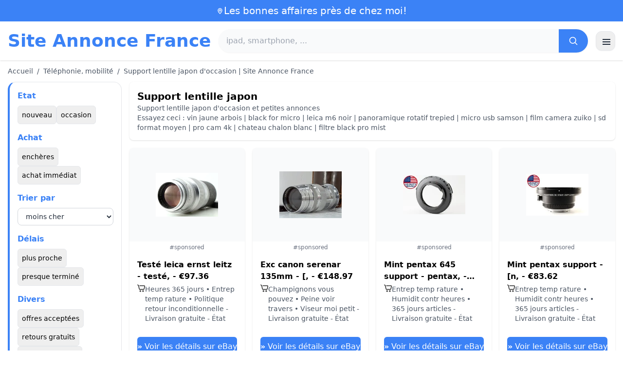

--- FILE ---
content_type: text/html; charset=UTF-8
request_url: https://www.site-annonce.fr/support-lentille-japon
body_size: 17470
content:
<!DOCTYPE html>
<html lang="fr">
<head>
    <meta charset="UTF-8">
    <meta name="viewport" content="width=device-width, initial-scale=1.0">
    <title>Support lentille japon d'occasion | Site Annonce France</title>
    <meta name="description" content="Support lentille japon d'occasion | Site Annonce France  :  sélection des produits les moins chers, d'occasion ou neufs. Site facile et rapide.">
    <link rel="icon" type="image/png" sizes="96x96" href="https://www.site-annonce.fr/favicon.ico"> 
    <meta name="google-site-verification" content="7Pw3UtAoJp2P_V9zSeV3LhHz7NlX0BQM-OY9337K8M8" />
    <!-- 100% privacy-first analytics -->
<script data-collect-dnt="true" async src="https://scripts.simpleanalyticscdn.com/latest.js"></script></head>
<body>
<style id="inline-css">
/* inline from: assets/tailwind.css */
*,:after,:before{--tw-border-spacing-x:0;--tw-border-spacing-y:0;--tw-translate-x:0;--tw-translate-y:0;--tw-rotate:0;--tw-skew-x:0;--tw-skew-y:0;--tw-scale-x:1;--tw-scale-y:1;--tw-pan-x: ;--tw-pan-y: ;--tw-pinch-zoom: ;--tw-scroll-snap-strictness:proximity;--tw-gradient-from-position: ;--tw-gradient-via-position: ;--tw-gradient-to-position: ;--tw-ordinal: ;--tw-slashed-zero: ;--tw-numeric-figure: ;--tw-numeric-spacing: ;--tw-numeric-fraction: ;--tw-ring-inset: ;--tw-ring-offset-width:0px;--tw-ring-offset-color:#fff;--tw-ring-color:rgba(59,130,246,.5);--tw-ring-offset-shadow:0 0 #0000;--tw-ring-shadow:0 0 #0000;--tw-shadow:0 0 #0000;--tw-shadow-colored:0 0 #0000;--tw-blur: ;--tw-brightness: ;--tw-contrast: ;--tw-grayscale: ;--tw-hue-rotate: ;--tw-invert: ;--tw-saturate: ;--tw-sepia: ;--tw-drop-shadow: ;--tw-backdrop-blur: ;--tw-backdrop-brightness: ;--tw-backdrop-contrast: ;--tw-backdrop-grayscale: ;--tw-backdrop-hue-rotate: ;--tw-backdrop-invert: ;--tw-backdrop-opacity: ;--tw-backdrop-saturate: ;--tw-backdrop-sepia: ;--tw-contain-size: ;--tw-contain-layout: ;--tw-contain-paint: ;--tw-contain-style: }::backdrop{--tw-border-spacing-x:0;--tw-border-spacing-y:0;--tw-translate-x:0;--tw-translate-y:0;--tw-rotate:0;--tw-skew-x:0;--tw-skew-y:0;--tw-scale-x:1;--tw-scale-y:1;--tw-pan-x: ;--tw-pan-y: ;--tw-pinch-zoom: ;--tw-scroll-snap-strictness:proximity;--tw-gradient-from-position: ;--tw-gradient-via-position: ;--tw-gradient-to-position: ;--tw-ordinal: ;--tw-slashed-zero: ;--tw-numeric-figure: ;--tw-numeric-spacing: ;--tw-numeric-fraction: ;--tw-ring-inset: ;--tw-ring-offset-width:0px;--tw-ring-offset-color:#fff;--tw-ring-color:rgba(59,130,246,.5);--tw-ring-offset-shadow:0 0 #0000;--tw-ring-shadow:0 0 #0000;--tw-shadow:0 0 #0000;--tw-shadow-colored:0 0 #0000;--tw-blur: ;--tw-brightness: ;--tw-contrast: ;--tw-grayscale: ;--tw-hue-rotate: ;--tw-invert: ;--tw-saturate: ;--tw-sepia: ;--tw-drop-shadow: ;--tw-backdrop-blur: ;--tw-backdrop-brightness: ;--tw-backdrop-contrast: ;--tw-backdrop-grayscale: ;--tw-backdrop-hue-rotate: ;--tw-backdrop-invert: ;--tw-backdrop-opacity: ;--tw-backdrop-saturate: ;--tw-backdrop-sepia: ;--tw-contain-size: ;--tw-contain-layout: ;--tw-contain-paint: ;--tw-contain-style: }/*! tailwindcss v3.4.18 | MIT License | https://tailwindcss.com*/*,:after,:before{box-sizing:border-box;border:0 solid #e5e7eb}:after,:before{--tw-content:""}:host,html{line-height:1.5;-webkit-text-size-adjust:100%;-moz-tab-size:4;-o-tab-size:4;tab-size:4;font-family:ui-sans-serif,system-ui,sans-serif,Apple Color Emoji,Segoe UI Emoji,Segoe UI Symbol,Noto Color Emoji;font-feature-settings:normal;font-variation-settings:normal;-webkit-tap-highlight-color:transparent}body{margin:0;line-height:inherit}hr{height:0;color:inherit;border-top-width:1px}abbr:where([title]){-webkit-text-decoration:underline dotted;text-decoration:underline dotted}h1,h2,h3,h4,h5,h6{font-size:inherit;font-weight:inherit}a{color:inherit;text-decoration:inherit}b,strong{font-weight:bolder}code,kbd,pre,samp{font-family:ui-monospace,SFMono-Regular,Menlo,Monaco,Consolas,Liberation Mono,Courier New,monospace;font-feature-settings:normal;font-variation-settings:normal;font-size:1em}small{font-size:80%}sub,sup{font-size:75%;line-height:0;position:relative;vertical-align:baseline}sub{bottom:-.25em}sup{top:-.5em}table{text-indent:0;border-color:inherit;border-collapse:collapse}button,input,optgroup,select,textarea{font-family:inherit;font-feature-settings:inherit;font-variation-settings:inherit;font-size:100%;font-weight:inherit;line-height:inherit;letter-spacing:inherit;color:inherit;margin:0;padding:0}button,select{text-transform:none}button,input:where([type=button]),input:where([type=reset]),input:where([type=submit]){-webkit-appearance:button;background-color:transparent;background-image:none}:-moz-focusring{outline:auto}:-moz-ui-invalid{box-shadow:none}progress{vertical-align:baseline}::-webkit-inner-spin-button,::-webkit-outer-spin-button{height:auto}[type=search]{-webkit-appearance:textfield;outline-offset:-2px}::-webkit-search-decoration{-webkit-appearance:none}::-webkit-file-upload-button{-webkit-appearance:button;font:inherit}summary{display:list-item}blockquote,dd,dl,figure,h1,h2,h3,h4,h5,h6,hr,p,pre{margin:0}fieldset{margin:0}fieldset,legend{padding:0}menu,ol,ul{list-style:none;margin:0;padding:0}dialog{padding:0}textarea{resize:vertical}input::-moz-placeholder,textarea::-moz-placeholder{opacity:1;color:#9ca3af}input::placeholder,textarea::placeholder{opacity:1;color:#9ca3af}[role=button],button{cursor:pointer}:disabled{cursor:default}audio,canvas,embed,iframe,img,object,svg,video{display:block;vertical-align:middle}img,video{max-width:100%;height:auto}[hidden]:where(:not([hidden=until-found])){display:none}.container{width:100%}@media (min-width:640px){.container{max-width:640px}}@media (min-width:768px){.container{max-width:768px}}@media (min-width:1024px){.container{max-width:1024px}}@media (min-width:1280px){.container{max-width:1280px}}@media (min-width:1536px){.container{max-width:1536px}}.visible{visibility:visible}.invisible{visibility:hidden}.static{position:static}.fixed{position:fixed}.absolute{position:absolute}.relative{position:relative}.sticky{position:sticky}.inset-0{inset:0}.-right-2{right:-.5rem}.-top-2{top:-.5rem}.left-0{left:0}.left-2{left:.5rem}.right-0{right:0}.top-0{top:0}.top-1\/2{top:50%}.top-2{top:.5rem}.top-\[env\(safe-area-inset-top\)\]{top:env(safe-area-inset-top)}.z-10{z-index:10}.z-40{z-index:40}.col-span-full{grid-column:1/-1}.mx-4{margin-left:1rem;margin-right:1rem}.mx-auto{margin-left:auto;margin-right:auto}.mb-1{margin-bottom:.25rem}.mb-10{margin-bottom:2.5rem}.mb-2{margin-bottom:.5rem}.mb-4{margin-bottom:1rem}.mb-5{margin-bottom:1.25rem}.mb-6{margin-bottom:1.5rem}.mb-8{margin-bottom:2rem}.mr-2{margin-right:.5rem}.mt-0\.5{margin-top:.125rem}.mt-1{margin-top:.25rem}.mt-2{margin-top:.5rem}.mt-3{margin-top:.75rem}.mt-4{margin-top:1rem}.mt-5{margin-top:1.25rem}.mt-6{margin-top:1.5rem}.mt-8{margin-top:2rem}.line-clamp-2{overflow:hidden;display:-webkit-box;-webkit-box-orient:vertical;-webkit-line-clamp:2}.block{display:block}.inline-block{display:inline-block}.inline{display:inline}.flex{display:flex}.inline-flex{display:inline-flex}.table{display:table}.grid{display:grid}.hidden{display:none}.h-10{height:2.5rem}.h-2\.5{height:.625rem}.h-24{height:6rem}.h-28{height:7rem}.h-4{height:1rem}.h-5{height:1.25rem}.h-56{height:14rem}.h-6{height:1.5rem}.h-8{height:2rem}.h-full{height:100%}.max-h-full{max-height:100%}.min-h-24{min-height:6rem}.min-h-\[80px\]{min-height:80px}.w-10{width:2.5rem}.w-2\.5{width:.625rem}.w-24{width:6rem}.w-4{width:1rem}.w-5{width:1.25rem}.w-6{width:1.5rem}.w-72{width:18rem}.w-8{width:2rem}.w-full{width:100%}.max-w-2xl{max-width:42rem}.max-w-3xl{max-width:48rem}.max-w-6xl{max-width:72rem}.max-w-7xl{max-width:80rem}.max-w-full{max-width:100%}.max-w-none{max-width:none}.flex-1{flex:1 1 0%}.flex-shrink-0{flex-shrink:0}.-translate-y-1\/2{--tw-translate-y:-50%}.-translate-y-1\/2,.rotate-180{transform:translate(var(--tw-translate-x),var(--tw-translate-y)) rotate(var(--tw-rotate)) skewX(var(--tw-skew-x)) skewY(var(--tw-skew-y)) scaleX(var(--tw-scale-x)) scaleY(var(--tw-scale-y))}.rotate-180{--tw-rotate:180deg}.transform{transform:translate(var(--tw-translate-x),var(--tw-translate-y)) rotate(var(--tw-rotate)) skewX(var(--tw-skew-x)) skewY(var(--tw-skew-y)) scaleX(var(--tw-scale-x)) scaleY(var(--tw-scale-y))}.cursor-pointer{cursor:pointer}.resize{resize:both}.grid-cols-1{grid-template-columns:repeat(1,minmax(0,1fr))}.grid-cols-2{grid-template-columns:repeat(2,minmax(0,1fr))}.flex-row{flex-direction:row}.flex-col{flex-direction:column}.flex-wrap{flex-wrap:wrap}.items-start{align-items:flex-start}.items-center{align-items:center}.justify-center{justify-content:center}.justify-between{justify-content:space-between}.gap-1{gap:.25rem}.gap-2{gap:.5rem}.gap-3{gap:.75rem}.gap-4{gap:1rem}.gap-6{gap:1.5rem}.gap-8{gap:2rem}.space-x-1>:not([hidden])~:not([hidden]){--tw-space-x-reverse:0;margin-right:calc(.25rem*var(--tw-space-x-reverse));margin-left:calc(.25rem*(1 - var(--tw-space-x-reverse)))}.space-x-2>:not([hidden])~:not([hidden]){--tw-space-x-reverse:0;margin-right:calc(.5rem*var(--tw-space-x-reverse));margin-left:calc(.5rem*(1 - var(--tw-space-x-reverse)))}.space-x-4>:not([hidden])~:not([hidden]){--tw-space-x-reverse:0;margin-right:calc(1rem*var(--tw-space-x-reverse));margin-left:calc(1rem*(1 - var(--tw-space-x-reverse)))}.space-y-2>:not([hidden])~:not([hidden]){--tw-space-y-reverse:0;margin-top:calc(.5rem*(1 - var(--tw-space-y-reverse)));margin-bottom:calc(.5rem*var(--tw-space-y-reverse))}.space-y-4>:not([hidden])~:not([hidden]){--tw-space-y-reverse:0;margin-top:calc(1rem*(1 - var(--tw-space-y-reverse)));margin-bottom:calc(1rem*var(--tw-space-y-reverse))}.space-y-6>:not([hidden])~:not([hidden]){--tw-space-y-reverse:0;margin-top:calc(1.5rem*(1 - var(--tw-space-y-reverse)));margin-bottom:calc(1.5rem*var(--tw-space-y-reverse))}.divide-y>:not([hidden])~:not([hidden]){--tw-divide-y-reverse:0;border-top-width:calc(1px*(1 - var(--tw-divide-y-reverse)));border-bottom-width:calc(1px*var(--tw-divide-y-reverse))}.divide-gray-200>:not([hidden])~:not([hidden]){--tw-divide-opacity:1;border-color:rgb(229 231 235/var(--tw-divide-opacity,1))}.overflow-hidden{overflow:hidden}.overflow-y-auto{overflow-y:auto}.scroll-smooth{scroll-behavior:smooth}.rounded{border-radius:.25rem}.rounded-2xl{border-radius:1rem}.rounded-3xl{border-radius:1.5rem}.rounded-full{border-radius:9999px}.rounded-lg{border-radius:.5rem}.rounded-md{border-radius:.375rem}.rounded-xl{border-radius:.75rem}.rounded-r-md{border-top-right-radius:.375rem;border-bottom-right-radius:.375rem}.border{border-width:1px}.border-b{border-bottom-width:1px}.border-b-2{border-bottom-width:2px}.border-l-4{border-left-width:4px}.border-t{border-top-width:1px}.border-gray-200{--tw-border-opacity:1;border-color:rgb(229 231 235/var(--tw-border-opacity,1))}.border-gray-300{--tw-border-opacity:1;border-color:rgb(209 213 219/var(--tw-border-opacity,1))}.border-l-blue-500{--tw-border-opacity:1;border-left-color:rgb(59 130 246/var(--tw-border-opacity,1))}.bg-black\/40{background-color:rgba(0,0,0,.4)}.bg-blue-500{--tw-bg-opacity:1;background-color:rgb(59 130 246/var(--tw-bg-opacity,1))}.bg-blue-600{--tw-bg-opacity:1;background-color:rgb(37 99 235/var(--tw-bg-opacity,1))}.bg-gray-100{--tw-bg-opacity:1;background-color:rgb(243 244 246/var(--tw-bg-opacity,1))}.bg-gray-200{--tw-bg-opacity:1;background-color:rgb(229 231 235/var(--tw-bg-opacity,1))}.bg-gray-50{--tw-bg-opacity:1;background-color:rgb(249 250 251/var(--tw-bg-opacity,1))}.bg-gray-700{--tw-bg-opacity:1;background-color:rgb(55 65 81/var(--tw-bg-opacity,1))}.bg-green-100{--tw-bg-opacity:1;background-color:rgb(220 252 231/var(--tw-bg-opacity,1))}.bg-red-100{--tw-bg-opacity:1;background-color:rgb(254 226 226/var(--tw-bg-opacity,1))}.bg-red-600{--tw-bg-opacity:1;background-color:rgb(220 38 38/var(--tw-bg-opacity,1))}.bg-white{--tw-bg-opacity:1;background-color:rgb(255 255 255/var(--tw-bg-opacity,1))}.bg-white\/90{background-color:hsla(0,0%,100%,.9)}.bg-white\/95{background-color:hsla(0,0%,100%,.95)}.object-contain{-o-object-fit:contain;object-fit:contain}.object-cover{-o-object-fit:cover;object-fit:cover}.p-3{padding:.75rem}.p-4{padding:1rem}.p-6{padding:1.5rem}.px-1{padding-left:.25rem;padding-right:.25rem}.px-10{padding-left:2.5rem;padding-right:2.5rem}.px-2{padding-left:.5rem;padding-right:.5rem}.px-3{padding-left:.75rem;padding-right:.75rem}.px-4{padding-left:1rem;padding-right:1rem}.px-5{padding-left:1.25rem;padding-right:1.25rem}.px-8{padding-left:2rem;padding-right:2rem}.py-1{padding-top:.25rem;padding-bottom:.25rem}.py-10{padding-top:2.5rem;padding-bottom:2.5rem}.py-2{padding-top:.5rem;padding-bottom:.5rem}.py-3{padding-top:.75rem;padding-bottom:.75rem}.py-4{padding-top:1rem;padding-bottom:1rem}.py-6{padding-top:1.5rem;padding-bottom:1.5rem}.py-8{padding-top:2rem;padding-bottom:2rem}.pr-4{padding-right:1rem}.pt-4{padding-top:1rem}.pt-8{padding-top:2rem}.text-center{text-align:center}.font-serif{font-family:ui-serif,Georgia,Cambria,Times New Roman,Times,serif}.text-2xl{font-size:1.5rem;line-height:2rem}.text-3xl{font-size:1.875rem;line-height:2.25rem}.text-\[10px\]{font-size:10px}.text-base{font-size:1rem;line-height:1.5rem}.text-lg{font-size:1.125rem;line-height:1.75rem}.text-sm{font-size:.875rem;line-height:1.25rem}.text-xl{font-size:1.25rem;line-height:1.75rem}.text-xs{font-size:.75rem;line-height:1rem}.font-bold{font-weight:700}.font-medium{font-weight:500}.font-normal{font-weight:400}.font-semibold{font-weight:600}.uppercase{text-transform:uppercase}.lowercase{text-transform:lowercase}.leading-none{line-height:1}.leading-tight{line-height:1.25}.tracking-tight{letter-spacing:-.025em}.text-blue-500{--tw-text-opacity:1;color:rgb(59 130 246/var(--tw-text-opacity,1))}.text-gray-500{--tw-text-opacity:1;color:rgb(107 114 128/var(--tw-text-opacity,1))}.text-gray-600{--tw-text-opacity:1;color:rgb(75 85 99/var(--tw-text-opacity,1))}.text-gray-700{--tw-text-opacity:1;color:rgb(55 65 81/var(--tw-text-opacity,1))}.text-gray-800{--tw-text-opacity:1;color:rgb(31 41 55/var(--tw-text-opacity,1))}.text-gray-900{--tw-text-opacity:1;color:rgb(17 24 39/var(--tw-text-opacity,1))}.text-green-800{--tw-text-opacity:1;color:rgb(22 101 52/var(--tw-text-opacity,1))}.text-orange-500{--tw-text-opacity:1;color:rgb(249 115 22/var(--tw-text-opacity,1))}.text-orange-600{--tw-text-opacity:1;color:rgb(234 88 12/var(--tw-text-opacity,1))}.text-red-700{--tw-text-opacity:1;color:rgb(185 28 28/var(--tw-text-opacity,1))}.text-white{--tw-text-opacity:1;color:rgb(255 255 255/var(--tw-text-opacity,1))}.underline-offset-4{text-underline-offset:4px}.opacity-40{opacity:.4}.shadow{--tw-shadow:0 1px 3px 0 rgba(0,0,0,.1),0 1px 2px -1px rgba(0,0,0,.1);--tw-shadow-colored:0 1px 3px 0 var(--tw-shadow-color),0 1px 2px -1px var(--tw-shadow-color)}.shadow,.shadow-lg{box-shadow:var(--tw-ring-offset-shadow,0 0 #0000),var(--tw-ring-shadow,0 0 #0000),var(--tw-shadow)}.shadow-lg{--tw-shadow:0 10px 15px -3px rgba(0,0,0,.1),0 4px 6px -4px rgba(0,0,0,.1);--tw-shadow-colored:0 10px 15px -3px var(--tw-shadow-color),0 4px 6px -4px var(--tw-shadow-color)}.shadow-sm{--tw-shadow:0 1px 2px 0 rgba(0,0,0,.05);--tw-shadow-colored:0 1px 2px 0 var(--tw-shadow-color)}.shadow-sm,.shadow-xl{box-shadow:var(--tw-ring-offset-shadow,0 0 #0000),var(--tw-ring-shadow,0 0 #0000),var(--tw-shadow)}.shadow-xl{--tw-shadow:0 20px 25px -5px rgba(0,0,0,.1),0 8px 10px -6px rgba(0,0,0,.1);--tw-shadow-colored:0 20px 25px -5px var(--tw-shadow-color),0 8px 10px -6px var(--tw-shadow-color)}.outline-none{outline:2px solid transparent;outline-offset:2px}.outline{outline-style:solid}.filter{filter:var(--tw-blur) var(--tw-brightness) var(--tw-contrast) var(--tw-grayscale) var(--tw-hue-rotate) var(--tw-invert) var(--tw-saturate) var(--tw-sepia) var(--tw-drop-shadow)}.backdrop-blur{--tw-backdrop-blur:blur(8px);-webkit-backdrop-filter:var(--tw-backdrop-blur) var(--tw-backdrop-brightness) var(--tw-backdrop-contrast) var(--tw-backdrop-grayscale) var(--tw-backdrop-hue-rotate) var(--tw-backdrop-invert) var(--tw-backdrop-opacity) var(--tw-backdrop-saturate) var(--tw-backdrop-sepia);backdrop-filter:var(--tw-backdrop-blur) var(--tw-backdrop-brightness) var(--tw-backdrop-contrast) var(--tw-backdrop-grayscale) var(--tw-backdrop-hue-rotate) var(--tw-backdrop-invert) var(--tw-backdrop-opacity) var(--tw-backdrop-saturate) var(--tw-backdrop-sepia)}.transition{transition-property:color,background-color,border-color,text-decoration-color,fill,stroke,opacity,box-shadow,transform,filter,-webkit-backdrop-filter;transition-property:color,background-color,border-color,text-decoration-color,fill,stroke,opacity,box-shadow,transform,filter,backdrop-filter;transition-property:color,background-color,border-color,text-decoration-color,fill,stroke,opacity,box-shadow,transform,filter,backdrop-filter,-webkit-backdrop-filter;transition-timing-function:cubic-bezier(.4,0,.2,1);transition-duration:.15s}.transition-shadow{transition-property:box-shadow;transition-timing-function:cubic-bezier(.4,0,.2,1);transition-duration:.15s}.transition-transform{transition-property:transform;transition-timing-function:cubic-bezier(.4,0,.2,1)}.duration-150,.transition-transform{transition-duration:.15s}.duration-200{transition-duration:.2s}.duration-300{transition-duration:.3s}.hover\:-translate-y-0\.5:hover{--tw-translate-y:-0.125rem;transform:translate(var(--tw-translate-x),var(--tw-translate-y)) rotate(var(--tw-rotate)) skewX(var(--tw-skew-x)) skewY(var(--tw-skew-y)) scaleX(var(--tw-scale-x)) scaleY(var(--tw-scale-y))}.hover\:bg-blue-700:hover{--tw-bg-opacity:1;background-color:rgb(29 78 216/var(--tw-bg-opacity,1))}.hover\:bg-gray-100:hover{--tw-bg-opacity:1;background-color:rgb(243 244 246/var(--tw-bg-opacity,1))}.hover\:bg-gray-300:hover{--tw-bg-opacity:1;background-color:rgb(209 213 219/var(--tw-bg-opacity,1))}.hover\:bg-gray-50:hover{--tw-bg-opacity:1;background-color:rgb(249 250 251/var(--tw-bg-opacity,1))}.hover\:bg-gray-800:hover{--tw-bg-opacity:1;background-color:rgb(31 41 55/var(--tw-bg-opacity,1))}.hover\:bg-white:hover{--tw-bg-opacity:1;background-color:rgb(255 255 255/var(--tw-bg-opacity,1))}.hover\:text-blue-600:hover{--tw-text-opacity:1;color:rgb(37 99 235/var(--tw-text-opacity,1))}.hover\:shadow-md:hover{--tw-shadow:0 4px 6px -1px rgba(0,0,0,.1),0 2px 4px -2px rgba(0,0,0,.1);--tw-shadow-colored:0 4px 6px -1px var(--tw-shadow-color),0 2px 4px -2px var(--tw-shadow-color)}.hover\:shadow-md:hover,.hover\:shadow-sm:hover{box-shadow:var(--tw-ring-offset-shadow,0 0 #0000),var(--tw-ring-shadow,0 0 #0000),var(--tw-shadow)}.hover\:shadow-sm:hover{--tw-shadow:0 1px 2px 0 rgba(0,0,0,.05);--tw-shadow-colored:0 1px 2px 0 var(--tw-shadow-color)}.hover\:shadow-xl:hover{--tw-shadow:0 20px 25px -5px rgba(0,0,0,.1),0 8px 10px -6px rgba(0,0,0,.1);--tw-shadow-colored:0 20px 25px -5px var(--tw-shadow-color),0 8px 10px -6px var(--tw-shadow-color);box-shadow:var(--tw-ring-offset-shadow,0 0 #0000),var(--tw-ring-shadow,0 0 #0000),var(--tw-shadow)}.focus\:border-blue-500:focus{--tw-border-opacity:1;border-color:rgb(59 130 246/var(--tw-border-opacity,1))}.focus\:outline-none:focus{outline:2px solid transparent;outline-offset:2px}.focus\:ring-2:focus{--tw-ring-offset-shadow:var(--tw-ring-inset) 0 0 0 var(--tw-ring-offset-width) var(--tw-ring-offset-color);--tw-ring-shadow:var(--tw-ring-inset) 0 0 0 calc(2px + var(--tw-ring-offset-width)) var(--tw-ring-color);box-shadow:var(--tw-ring-offset-shadow),var(--tw-ring-shadow),var(--tw-shadow,0 0 #0000)}.focus\:ring-black\/10:focus{--tw-ring-color:rgba(0,0,0,.1)}.focus\:ring-blue-500:focus{--tw-ring-opacity:1;--tw-ring-color:rgb(59 130 246/var(--tw-ring-opacity,1))}.group:hover .group-hover\:scale-105{--tw-scale-x:1.05;--tw-scale-y:1.05}.group:hover .group-hover\:scale-105,.group:hover .group-hover\:scale-\[1\.02\]{transform:translate(var(--tw-translate-x),var(--tw-translate-y)) rotate(var(--tw-rotate)) skewX(var(--tw-skew-x)) skewY(var(--tw-skew-y)) scaleX(var(--tw-scale-x)) scaleY(var(--tw-scale-y))}.group:hover .group-hover\:scale-\[1\.02\]{--tw-scale-x:1.02;--tw-scale-y:1.02}.group:hover .group-hover\:underline{text-decoration-line:underline}@media (min-width:640px){.sm\:flex{display:flex}.sm\:h-32{height:8rem}.sm\:grid-cols-2{grid-template-columns:repeat(2,minmax(0,1fr))}.sm\:grid-cols-3{grid-template-columns:repeat(3,minmax(0,1fr))}.sm\:grid-cols-4{grid-template-columns:repeat(4,minmax(0,1fr))}.sm\:gap-4{gap:1rem}.sm\:p-10{padding:2.5rem}.sm\:p-8{padding:2rem}.sm\:px-12{padding-left:3rem;padding-right:3rem}.sm\:px-6{padding-left:1.5rem;padding-right:1.5rem}.sm\:py-12{padding-top:3rem;padding-bottom:3rem}.sm\:py-2{padding-top:.5rem;padding-bottom:.5rem}.sm\:py-8{padding-top:2rem;padding-bottom:2rem}.sm\:text-2xl{font-size:1.5rem;line-height:2rem}.sm\:text-4xl{font-size:2.25rem;line-height:2.5rem}.sm\:text-sm{font-size:.875rem;line-height:1.25rem}}@media (min-width:768px){.md\:mb-0{margin-bottom:0}.md\:mr-2{margin-right:.5rem}.md\:flex{display:flex}.md\:hidden{display:none}.md\:h-48{height:12rem}.md\:w-1\/4{width:25%}.md\:w-3\/4{width:75%}.md\:w-80{width:20rem}.md\:w-auto{width:auto}.md\:w-full{width:100%}.md\:grid-cols-2{grid-template-columns:repeat(2,minmax(0,1fr))}.md\:grid-cols-4{grid-template-columns:repeat(4,minmax(0,1fr))}.md\:flex-row{flex-direction:row}.md\:flex-col{flex-direction:column}.md\:items-center{align-items:center}.md\:justify-between{justify-content:space-between}.md\:p-4{padding:1rem}.md\:pr-4{padding-right:1rem}.md\:text-4xl{font-size:2.25rem;line-height:2.5rem}}@media (min-width:1024px){.lg\:col-span-1{grid-column:span 1/span 1}.lg\:h-32{height:8rem}.lg\:w-1\/5{width:20%}.lg\:w-4\/5{width:80%}.lg\:grid-cols-3{grid-template-columns:repeat(3,minmax(0,1fr))}.lg\:grid-cols-5{grid-template-columns:repeat(5,minmax(0,1fr))}.lg\:flex-row{flex-direction:row}.lg\:flex-wrap{flex-wrap:wrap}.lg\:items-center{align-items:center}.lg\:justify-between{justify-content:space-between}.lg\:px-8{padding-left:2rem;padding-right:2rem}}@media (min-width:1280px){.xl\:grid-cols-3{grid-template-columns:repeat(3,minmax(0,1fr))}.xl\:grid-cols-4{grid-template-columns:repeat(4,minmax(0,1fr))}}
</style>
<style id="inline-css">
/* inline from: assets/global.css */
/* homepage */.dropdown:hover .dropdown-menu {    display: block;}.custom-checkbox:checked {    background-color: #3665f3;}.custom-checkbox:checked::after {    content: '✓';    color: white;    position: absolute;    left: 50%;    top: 50%;    transform: translate(-50%, -50%);}.price-range-slider {    -webkit-appearance: none;    width: 100%;    height: 4px;    background: #ddd;    outline: none;}.price-range-slider::-webkit-slider-thumb {    -webkit-appearance: none;    width: 16px;    height: 16px;    background: #3665f3;    cursor: pointer;    border-radius: 50%;}.star-rating i {    color: #ffb800;}.product-card:hover {    transform: translateY(-5px);    box-shadow: 0 10px 20px rgba(0,0,0,0.1);}.filter-section {    transition: all 0.3s ease;}.filter-content {    max-height: 1000px;    overflow: hidden;    transition: max-height 0.3s ease;}.filter-content.collapsed {    max-height: 0;}.homelist li{    list-style: disc;    margin-left:2rem;    font-weight: normal;}/* product */#mobile-filters { padding-top: env(safe-area-inset-top); }#mobile-filters ul { scrollbar-gutter: stable both-edges; }#mobile-filters a{  white-space: nowrap;  word-break: keep-all;  overflow-wrap: normal;  hyphens: none;  background-color:white;}/* Sidebar cachée sur mobile */.sidebar {  display: none;}.maxHeightLine {    height:20px;    overflow: hidden;    text-overflow: ellipsis;}/* Affichée à partir de 768px (tablette et +) */@media (min-width: 768px) {  .sidebar {    display: block;  }  .maxHeightLine {    height:auto;    overflow: auto;  }}/* à mettre une fois */.no-scrollbar::-webkit-scrollbar {    display: none;}.no-scrollbar {    -ms-overflow-style: none;    scrollbar-width: none;}
</style>

<header class="w-full bg-white shadow">
  <!-- Top bar -->
  <div class="bg-blue-500 text-white text-sm">
    <div class="max-w-6xl mx-auto px-4 py-2 flex items-center justify-center gap-2 text-center">

      <!-- Location icon -->
      <svg class="w-4 h-4" fill="none" stroke="currentColor" stroke-width="2"
           viewBox="0 0 24 24" aria-hidden="true">
        <path stroke-linecap="round" stroke-linejoin="round"
              d="M12 21s-6-5.686-6-10a6 6 0 1 1 12 0c0 4.314-6 10-6 10z" />
        <circle cx="12" cy="11" r="2.5" />
      </svg>

      <a href="https://www.site-annonce.fr/s/bargain" class="inline-flex items-center gap-2 text-xl font-medium focus:outline-none">
        Les bonnes affaires près de chez moi!      </a>

    </div>
  </div>

  <!-- Main header row -->
  <div class="mx-auto px-4 py-4">
    <div class="flex items-center justify-between gap-4">
      <!-- Left : title -->
      <div class="flex items-center">
        <a href="https://www.site-annonce.fr/" class="text-3xl md:text-4xl font-bold text-blue-500 leading-none">
          Site Annonce France        </a>
      </div>

      <!-- Center : search desktop -->
      <form class="hidden md:flex flex-1 mx-4" action="https://www.site-annonce.fr/s/bargain#results" method="post">
        <div class="flex w-full bg-gray-50 rounded-full shadow-sm overflow-hidden">
          <input type="hidden" name="mode" value="standard" />
          <input
            type="text"
            placeholder="ipad, smartphone, ..."
            data-hj-allow
            class="flex-1 px-4 py-3 text-gray-700 bg-gray-50 outline-none"
            name="keyword_search"
          />
          <button
            type="submit"
            class="flex items-center justify-center px-5 bg-blue-500 text-white"
          >
            <svg class="w-5 h-5" fill="none" stroke="currentColor" stroke-width="2"
                 viewBox="0 0 24 24">
              <path stroke-linecap="round" stroke-linejoin="round"
                    d="m21 21-4.35-4.35M10.5 18a7.5 7.5 0 1 1 0-15 7.5 7.5 0 0 1 0 15z" />
            </svg>
          </button>
        </div>
      </form>

      <!-- Right desktop icons -->
       
      <div class="hidden md:flex items-center gap-6">
                <!-- Desktop hamburger -->
        <button
          id="desktopMenuToggle"
          class="w-10 h-10 flex items-center justify-center rounded-xl border border-gray-200 shadow-sm hover:bg-gray-50">
          <svg class="w-5 h-5 text-gray-800" fill="none" stroke="currentColor" stroke-width="2">
            <path d="M4 7h16M4 12h16M4 17h16" />
          </svg>
        </button>
      </div>

      <!-- Mobile hamburger -->
      <button
        id="mobileMenuToggle"
        class="md:hidden w-10 h-10 flex items-center justify-center rounded-xl border border-gray-200 shadow-sm">
        <svg class="w-5 h-5 text-gray-800" fill="none" stroke="currentColor" stroke-width="2">
          <path d="M4 7h16M4 12h16M4 17h16" />
        </svg>
      </button>
    </div>

    <!-- Mobile search -->
    <form class="mt-3 md:hidden" action="https://www.site-annonce.fr/s/bargain#results" method="post">
      <div class="flex w-full bg-gray-50 rounded-full shadow-sm overflow-hidden">
        <input type="hidden" name="mode" value="standard" />
        <input type="text" name="keyword_search" placeholder="ipad, smartphone, ..." data-hj-allow 
               class="flex-1 px-4 py-3 text-gray-700 bg-gray-50 outline-none" />
        <button class="flex items-center justify-center px-5 bg-blue-500 text-white">
          <svg class="w-5 h-5" fill="none" stroke="currentColor" stroke-width="2">
            <path d="m21 21-4.35-4.35M10.5 18a7.5 7.5 0 1 1 0-15 7.5 7.5 0 0 1 0 15z" />
          </svg>
        </button>
      </div>
    </form>

    <!-- Mobile actions -->
    <div id="mobileActions" class="md:hidden hidden mt-3 flex items-center gap-6">
      <!-- Cart -->
      <button class="relative">
        <svg class="w-6 h-6 text-gray-800" fill="none" stroke="currentColor" stroke-width="2">
          <path d="M3 3h2l.4 2M7 13h10L19 6H5.4M7 13 5.4 5M7 13l-1.293 2.293A1 1 0 0 0 6.618 17H18M9 21h.01M15 21h.01" />
        </svg>
        <span class="absolute -top-2 -right-2 bg-blue-500 text-white text-xs font-semibold rounded-full w-5 h-5 flex items-center justify-center">0</span>
      </button>

      <!-- Mail -->
      <button>
        <svg class="w-6 h-6 text-gray-800" fill="none" stroke="currentColor" stroke-width="2">
          <path d="M4 6h16v12H4z" />
          <path d="m4 7 8 6 8-6" />
        </svg>
      </button>

      <!-- User -->
      <button>
        <svg class="w-6 h-6 text-gray-800" fill="none" stroke="currentColor" stroke-width="2">
          <path d="M12 12a4 4 0 1 0 0-8 4 4 0 0 0 0 8z" />
          <path d="M6 20a6 6 0 0 1 12 0" />
        </svg>
      </button>
    </div>
  </div>
</header>

<!-- FULL MENU (desktop + mobile) -->
<!-- FULL MENU OVERLAY (vertical, desktop + mobile) -->
<nav id="mainMenu" class="fixed inset-0 z-40 hidden">
  <!-- Fond assombri -->
  <div id="menuBackdrop" class="absolute inset-0 bg-black/40"></div>

  <!-- Panneau latéral -->
  <div class="absolute right-0 top-0 h-full w-72 md:w-80 bg-white shadow-xl flex flex-col">
    <!-- Header du panneau -->
    <div class="flex items-center justify-between px-4 py-4 border-b border-gray-200">
      <span class="text-base font-semibold text-gray-800">
        Site Annonce France      </span>
      <button id="menuClose" class="w-8 h-8 flex items-center justify-center rounded-full hover:bg-gray-100">
        <svg class="w-4 h-4 text-gray-700" fill="none" stroke="currentColor" stroke-width="2" viewBox="0 0 24 24">
          <path stroke-linecap="round" stroke-linejoin="round" d="M6 18 18 6M6 6l12 12" />
        </svg>
      </button>
    </div>

    <!-- Liens (verticaux) -->
    <div class="flex-1 overflow-y-auto">
      <div class="flex flex-col divide-y divide-gray-200 text-sm font-medium">
        <a href="https://www.site-annonce.fr/" class="px-4 py-3 hover:bg-gray-50">
          Accueil        </a>
        <a href="https://www.site-annonce.fr/s/bargain?mode=standard" class="px-4 py-3 hover:bg-gray-50">
          Rechercher        </a>                                
        <a href="https://www.site-annonce.fr/s/bargain?mode=local" class="px-4 py-3 hover:bg-gray-50">
          Près de chez moi        </a>
        <a href="https://www.site-annonce.fr/s/bargain?mode=misspelled" class="px-4 py-3 hover:bg-gray-50">
          Offres mal orthographiées        </a>
        <a href="https://www.site-annonce.fr/s/bargain?mode=lastminute" class="px-4 py-3 hover:bg-gray-50">
          Enchères de dernière minute        </a>                        
        <a href="https://www.facebook.com/profile.php?id=61584598651411" class="px-4 py-3 hover:bg-gray-50">
          Facebook Page
        </a>
        <a href="https://www.site-annonce.fr/mag/" class="px-4 py-3 hover:bg-gray-50">
          Blog
        </a>        
        <a href="https://www.site-annonce.fr/s/contact" class="px-4 py-3 hover:bg-gray-50">
          Contact        </a>
      </div>
    </div>

    <!-- Zone bas (optionnelle : liens compte, etc.) -->
    <div class="border-t border-gray-200 px-4 py-3 flex flex-col gap-2 text-sm">
      <a href="https://www.site-annonce.fr/s/myaccount" class="flex items-center gap-2 hover:text-blue-600">
        <svg class="w-4 h-4 text-gray-700" fill="none" stroke="currentColor" stroke-width="2" viewBox="0 0 24 24">
          <path d="M12 12a4 4 0 1 0 0-8 4 4 0 0 0 0 8z" />
          <path d="M6 20a6 6 0 0 1 12 0" />
        </svg>
        <span>Compte</span>
      </a>
      <a href="https://www.site-annonce.fr/s/cart" class="flex items-center gap-2 hover:text-blue-600">
        <svg class="w-4 h-4 text-gray-700" fill="none" stroke="currentColor" stroke-width="2" viewBox="0 0 24 24">
          <path d="M3 3h2l.4 2M7 13h10L19 6H5.4M7 13 5.4 5M7 13l-1.293 2.293A1 1 0 0 0 6.618 17H18M9 21h.01M15 21h.01" />
        </svg>
        <span>Panier</span>
      </a>
    </div>
  </div>
</nav>
    <!-- Breadcrumbs -->
    <div class="container mx-auto px-4 py-3 text-sm">
        <div class="flex items-center space-x-2 text-gray-600">
            <a href="https://www.site-annonce.fr/" class="hover:text-blue-600">Accueil</a>
            <span>/</span>
            <span class="maxHeightLine"><a href='https://www.site-annonce.fr/s/t-el-ephonie-mobilit-e'>Téléphonie, mobilité</a></span>
            <span>/</span>
            <span class="font-medium maxHeightLine">Support lentille japon d'occasion | Site Annonce France</span>
        </div>
    </div>

    <!-- Main Content -->
    <div class="container mx-auto px-4">
        <div class="flex flex-col md:flex-row">
            <!-- Filters Sidebar -->
            
<!-- DESKTOP FILTERS -->
<div class="w-full md:w-1/4 lg:w-1/5 pr-4 mb-6 sidebar">
    <div class="bg-white rounded-2xl p-4 shadow-sm space-y-6 border border-gray-200 border-l-4 border-l-blue-500">
        <div class="justify-between items-center mb-4">           
            <div class="justify-between items-center mb-4">

                            <div class="space-y-2 mb-4">
                    <h3 class="text-s font-semibold text-blue-500">Etat</h3>
                    <div class="flex flex-wrap gap-2" data-group="condition">
                    
                            <button type="button"
                                    class="clickable-product cursor-pointer filter-pill px-2 py-2 rounded-md border text-sm hover:bg-gray-100"
                                    data-url="aHR0cHM6Ly93d3cuYW1hem9uLmZyL3M/[base64]">
                                nouveau
                            </button>          
                            <button type="button"
                                    class="clickable-product cursor-pointer filter-pill px-2 py-2 rounded-md border text-sm hover:bg-gray-100"
                                    data-url="aHR0cHM6Ly93d3cuYW1hem9uLmZyL3M/[base64]">
                                occasion
                            </button>                              </div>
                </div>
                            <div class="space-y-2 mb-4">
                    <h3 class="text-s font-semibold text-blue-500">Achat</h3>
                    <div class="flex flex-wrap gap-2" data-group="condition">
                    
                            <button type="button"
                                    class="clickable-product cursor-pointer filter-pill px-2 py-2 rounded-md border text-sm hover:bg-gray-100"
                                    data-url="aHR0cHM6Ly93d3cuYW1hem9uLmZyL3M/[base64]">
                                enchères
                            </button>          
                            <button type="button"
                                    class="clickable-product cursor-pointer filter-pill px-2 py-2 rounded-md border text-sm hover:bg-gray-100"
                                    data-url="aHR0cHM6Ly93d3cuYW1hem9uLmZyL3M/[base64]">
                                achat immédiat
                            </button>                              </div>
                </div>
                            <div class="space-y-2 mb-4">
                    <h3 class="text-s font-semibold text-blue-500">Trier par</h3>
                    <div class="flex flex-wrap gap-2" data-group="condition">
                    <select
                                id="sortSelect"
                                class="clickable-product w-full rounded-lg border border-gray-300 bg-white px-3 py-2 text-sm text-gray-800
                                        focus:outline-none focus:ring-2 focus:ring-blue-500 focus:border-blue-500"
                                ><option data-url="aHR0cHM6Ly93d3cuYW1hem9uLmZyL3M/[base64]">
                                        moins cher
                                    </option><option data-url="aHR0cHM6Ly93d3cuYW1hem9uLmZyL3M/[base64]">
                                        plus cher
                                    </option><option data-url="aHR0cHM6Ly93d3cuYW1hem9uLmZyL3M/[base64]">
                                        meilleures ventes
                                    </option><option data-url="aHR0cHM6Ly93d3cuYW1hem9uLmZyL3M/[base64]">
                                        nouveautés
                                    </option></select>                    </div>
                </div>
                            <div class="space-y-2 mb-4">
                    <h3 class="text-s font-semibold text-blue-500">Délais</h3>
                    <div class="flex flex-wrap gap-2" data-group="condition">
                    
                            <button type="button"
                                    class="clickable-product cursor-pointer filter-pill px-2 py-2 rounded-md border text-sm hover:bg-gray-100"
                                    data-url="aHR0cHM6Ly93d3cuYW1hem9uLmZyL3M/[base64]">
                                plus proche
                            </button>          
                            <button type="button"
                                    class="clickable-product cursor-pointer filter-pill px-2 py-2 rounded-md border text-sm hover:bg-gray-100"
                                    data-url="aHR0cHM6Ly93d3cuYW1hem9uLmZyL3M/[base64]">
                                presque terminé
                            </button>                              </div>
                </div>
                            <div class="space-y-2 mb-4">
                    <h3 class="text-s font-semibold text-blue-500">Divers</h3>
                    <div class="flex flex-wrap gap-2" data-group="condition">
                    
                            <button type="button"
                                    class="clickable-product cursor-pointer filter-pill px-2 py-2 rounded-md border text-sm hover:bg-gray-100"
                                    data-url="aHR0cHM6Ly93d3cuYW1hem9uLmZyL3M/[base64]">
                                offres acceptées
                            </button>          
                            <button type="button"
                                    class="clickable-product cursor-pointer filter-pill px-2 py-2 rounded-md border text-sm hover:bg-gray-100"
                                    data-url="aHR0cHM6Ly93d3cuYW1hem9uLmZyL3M/[base64]">
                                retours gratuits
                            </button>          
                            <button type="button"
                                    class="clickable-product cursor-pointer filter-pill px-2 py-2 rounded-md border text-sm hover:bg-gray-100"
                                    data-url="aHR0cHM6Ly93d3cuYW1hem9uLmZyL3M/[base64]">
                                clickez collectez
                            </button>                              </div>
                </div>
                           
            </div>
        </div>
  </div>
</div>

<!-- MOBILE STICKY FILTERS (visible < md) -->
<div id="mobile-filters" class="md:hidden sticky top-[env(safe-area-inset-top)] z-40 bg-white/95 backdrop-blur">
  <div class="flex flex-wrap items-center gap-1 mt-2 bg-gray-50 rounded-lg p-3 border-b-2 border-gray-300">

          <div class="space-y-2 mb-4">            
            <div class="" data-group="condition">
            <select
            id="sortSelect_condition"
            class="clickable-product rounded-lg border border-gray-300 bg-white px-1 py-2 text-sm text-gray-800
               focus:outline-none focus:ring-2 focus:ring-blue-500 focus:border-blue-500"
            >
            <option>Etat</option>
            
            <option data-url="aHR0cHM6Ly93d3cuYW1hem9uLmZyL3M/[base64]">nouveau</option><option data-url="aHR0cHM6Ly93d3cuYW1hem9uLmZyL3M/[base64]">occasion</option>            </select>
            </div>
        </div>
            <div class="space-y-2 mb-4">            
            <div class="" data-group="condition">
            <select
            id="sortSelect_purchase"
            class="clickable-product rounded-lg border border-gray-300 bg-white px-1 py-2 text-sm text-gray-800
               focus:outline-none focus:ring-2 focus:ring-blue-500 focus:border-blue-500"
            >
            <option>Achat</option>
            
            <option data-url="aHR0cHM6Ly93d3cuYW1hem9uLmZyL3M/[base64]">enchères</option><option data-url="aHR0cHM6Ly93d3cuYW1hem9uLmZyL3M/[base64]">achat immédiat</option>            </select>
            </div>
        </div>
            <div class="space-y-2 mb-4">            
            <div class="" data-group="condition">
            <select
            id="sortSelect_sort by"
            class="clickable-product rounded-lg border border-gray-300 bg-white px-1 py-2 text-sm text-gray-800
               focus:outline-none focus:ring-2 focus:ring-blue-500 focus:border-blue-500"
            >
            <option>Trier par</option>
            
            <option data-url="aHR0cHM6Ly93d3cuYW1hem9uLmZyL3M/[base64]">moins cher</option><option data-url="aHR0cHM6Ly93d3cuYW1hem9uLmZyL3M/[base64]">plus cher</option><option data-url="aHR0cHM6Ly93d3cuYW1hem9uLmZyL3M/[base64]">meilleures ventes</option><option data-url="aHR0cHM6Ly93d3cuYW1hem9uLmZyL3M/[base64]">nouveautés</option>            </select>
            </div>
        </div>
            <div class="space-y-2 mb-4">            
            <div class="" data-group="condition">
            <select
            id="sortSelect_time"
            class="clickable-product rounded-lg border border-gray-300 bg-white px-1 py-2 text-sm text-gray-800
               focus:outline-none focus:ring-2 focus:ring-blue-500 focus:border-blue-500"
            >
            <option>Délais</option>
            
            <option data-url="aHR0cHM6Ly93d3cuYW1hem9uLmZyL3M/[base64]">plus proche</option><option data-url="aHR0cHM6Ly93d3cuYW1hem9uLmZyL3M/[base64]">presque terminé</option>            </select>
            </div>
        </div>
            <div class="space-y-2 mb-4">            
            <div class="" data-group="condition">
            <select
            id="sortSelect_various"
            class="clickable-product rounded-lg border border-gray-300 bg-white px-1 py-2 text-sm text-gray-800
               focus:outline-none focus:ring-2 focus:ring-blue-500 focus:border-blue-500"
            >
            <option>Divers</option>
            
            <option data-url="aHR0cHM6Ly93d3cuYW1hem9uLmZyL3M/[base64]">offres acceptées</option><option data-url="aHR0cHM6Ly93d3cuYW1hem9uLmZyL3M/[base64]">retours gratuits</option><option data-url="aHR0cHM6Ly93d3cuYW1hem9uLmZyL3M/[base64]">clickez collectez</option>            </select>
            </div>
        </div>
      
  </div>
</div>            
            <!-- Products List -->
            <div class="w-full md:w-3/4 lg:w-4/5">
                <div class="bg-white rounded-lg shadow p-4 mb-4">
                    <div class="flex flex-col md:flex-row md:items-center md:justify-between">
                        <h1 class="text-xl font-bold mb-2 md:mb-0">Support lentille japon</h1>                        
                    </div>
                    <h2 class="text-sm text-gray-600">Support lentille japon d'occasion et petites annonces</h2>

                       

                    <p class="text-sm maxHeightLine text-gray-600">Essayez ceci : <a href="https://www.site-annonce.fr/vin-jaune-arbois" class="text-gray-600">vin jaune arbois</a> | <a href="https://www.site-annonce.fr/black-for-micro" class="text-gray-600">black for micro</a> | <a href="https://www.site-annonce.fr/leica-m6-noir" class="text-gray-600">leica m6 noir</a> | <a href="https://www.site-annonce.fr/panoramique-rotatif-trepied" class="text-gray-600">panoramique rotatif trepied</a> | <a href="https://www.site-annonce.fr/micro-usb-samson" class="text-gray-600">micro usb samson</a> | <a href="https://www.site-annonce.fr/film-camera-zuiko" class="text-gray-600">film camera zuiko</a> | <a href="https://www.site-annonce.fr/sd-format-moyen" class="text-gray-600">sd format moyen</a> | <a href="https://www.site-annonce.fr/pro-cam-4k" class="text-gray-600">pro cam 4k</a> | <a href="https://www.site-annonce.fr/chateau-chalon-blanc" class="text-gray-600">chateau chalon blanc</a> | <a href="https://www.site-annonce.fr/filtre-black-pro-mist" class="text-gray-600">filtre black pro mist</a></p>                </div>

                <!-- top description -->
                <div class="mb-4">
                                    </div>
                
                <!-- Product Grid -->
                <section id="results" class="grid grid-cols-1 sm:grid-cols-2 lg:grid-cols-3 xl:grid-cols-4 gap-4">

                                <!-- Product Card 1 -->                            
                   <div class="bg-white rounded-lg shadow overflow-hidden product-card transition duration-300 clickable-product cursor-pointer flex flex-row md:flex-col" 
                        data-url="aHR0cHM6Ly93d3cuYW1hem9uLmZyL3M/[base64]">
                        <div class="flex-shrink-0 w-24 md:w-full flex flex-col">
                            <div class="w-24 h-24 md:w-full md:h-48 bg-gray-50 flex items-center justify-center overflow-hidden">
                                <img src="https://www.site-annonce.fr/image.php?url=aHR0cHM6Ly9pLmViYXlpbWcuY29tL2ltYWdlcy9nL3BGUUFBZVN3U3VsbzNSVVkvcy1sMjI1LmpwZw==" 
                                    alt="Testé Leica Ernst Leitz" 
                                    class="max-w-full max-h-full object-contain" fetchpriority="high" width=128 height=128>
                                                                
                            </div>
                        <span class="block w-full text-xs text-gray-500 mt-1 text-center">#sponsored</span>
                        </div>
                        <div class="flex-1 flex flex-col gap-2 p-3 md:p-4">
                            <span class="font-bold text-m mb-1 line-clamp-2">
                                Testé leica ernst leitz - testé, - €97.36</span>
                            <div class="items-center justify-between min-h-[80px]">
                                
                                <div class="flex items-start gap-2 text-sm text-gray-600">
                                    <img src="https://www.site-annonce.fr/assets/online-shopping.png" alt="Ajouter au panier" width="16" height="16" class="hrink-0 w-4 h-4 object-contain" />
                                    <span>Heures 365 jours • Entrep temp rature • Politique retour inconditionnelle                                    - Livraison gratuite - État</span>
                                </div>
                            </div>
                            <div class="mt-4">                              
                                <button class="w-full bg-blue-500 text-white py-2 rounded-md mt-3"><strong>&raquo;</strong> Voir les détails sur eBay</button>                                
                            </div>
                        </div>
                    </div>  
                                <!-- Product Card 1 -->                            
                   <div class="bg-white rounded-lg shadow overflow-hidden product-card transition duration-300 clickable-product cursor-pointer flex flex-row md:flex-col" 
                        data-url="aHR0cHM6Ly93d3cuYW1hem9uLmZyL3M/[base64]">
                        <div class="flex-shrink-0 w-24 md:w-full flex flex-col">
                            <div class="w-24 h-24 md:w-full md:h-48 bg-gray-50 flex items-center justify-center overflow-hidden">
                                <img src="https://www.site-annonce.fr/image.php?url=aHR0cHM6Ly9pLmViYXlpbWcuY29tL2ltYWdlcy9nL2E0WUFBZVN3TjZCb21HYUsvcy1sMjI1LmpwZw==" 
                                    alt="[ EXC+ 5] Canon Serenar 135mm" 
                                    class="max-w-full max-h-full object-contain" fetchpriority="high" width=128 height=128>
                                                                
                            </div>
                        <span class="block w-full text-xs text-gray-500 mt-1 text-center">#sponsored</span>
                        </div>
                        <div class="flex-1 flex flex-col gap-2 p-3 md:p-4">
                            <span class="font-bold text-m mb-1 line-clamp-2">
                                Exc canon serenar 135mm - [, - €148.97</span>
                            <div class="items-center justify-between min-h-[80px]">
                                
                                <div class="flex items-start gap-2 text-sm text-gray-600">
                                    <img src="https://www.site-annonce.fr/assets/online-shopping.png" alt="Ajouter au panier" width="16" height="16" class="hrink-0 w-4 h-4 object-contain" />
                                    <span>Champignons vous pouvez • Peine voir travers • Viseur moi petit                                    - Livraison gratuite - État</span>
                                </div>
                            </div>
                            <div class="mt-4">                              
                                <button class="w-full bg-blue-500 text-white py-2 rounded-md mt-3"><strong>&raquo;</strong> Voir les détails sur eBay</button>                                
                            </div>
                        </div>
                    </div>  
                                <!-- Product Card 1 -->                            
                   <div class="bg-white rounded-lg shadow overflow-hidden product-card transition duration-300 clickable-product cursor-pointer flex flex-row md:flex-col" 
                        data-url="aHR0cHM6Ly93d3cuYW1hem9uLmZyL3M/[base64]">
                        <div class="flex-shrink-0 w-24 md:w-full flex flex-col">
                            <div class="w-24 h-24 md:w-full md:h-48 bg-gray-50 flex items-center justify-center overflow-hidden">
                                <img src="https://www.site-annonce.fr/image.php?url=aHR0cHM6Ly9pLmViYXlpbWcuY29tL2ltYWdlcy9nL0YwOEFBZVN3VUxWcEdQNVgvcy1sMjI1LmpwZw==" 
                                    alt="[ Mint ] PENTAX 645 Support" 
                                    class="max-w-full max-h-full object-contain" fetchpriority="high" width=128 height=128>
                                                                
                            </div>
                        <span class="block w-full text-xs text-gray-500 mt-1 text-center">#sponsored</span>
                        </div>
                        <div class="flex-1 flex flex-col gap-2 p-3 md:p-4">
                            <span class="font-bold text-m mb-1 line-clamp-2">
                                Mint pentax 645 support - pentax, - €107.58</span>
                            <div class="items-center justify-between min-h-[80px]">
                                
                                <div class="flex items-start gap-2 text-sm text-gray-600">
                                    <img src="https://www.site-annonce.fr/assets/online-shopping.png" alt="Ajouter au panier" width="16" height="16" class="hrink-0 w-4 h-4 object-contain" />
                                    <span>Entrep temp rature • Humidit contr heures • 365 jours articles                                    - Livraison gratuite - État</span>
                                </div>
                            </div>
                            <div class="mt-4">                              
                                <button class="w-full bg-blue-500 text-white py-2 rounded-md mt-3"><strong>&raquo;</strong> Voir les détails sur eBay</button>                                
                            </div>
                        </div>
                    </div>  
                                <!-- Product Card 1 -->                            
                   <div class="bg-white rounded-lg shadow overflow-hidden product-card transition duration-300 clickable-product cursor-pointer flex flex-row md:flex-col" 
                        data-url="aHR0cHM6Ly93d3cuYW1hem9uLmZyL3M/[base64]">
                        <div class="flex-shrink-0 w-24 md:w-full flex flex-col">
                            <div class="w-24 h-24 md:w-full md:h-48 bg-gray-50 flex items-center justify-center overflow-hidden">
                                <img src="https://www.site-annonce.fr/image.php?url=aHR0cHM6Ly9pLmViYXlpbWcuY29tL2ltYWdlcy9nL01Mc0FBZVN3SEh0cEdtfi0vcy1sMjI1LmpwZw==" 
                                    alt="[N Mint ] PENTAX Support" 
                                    class="max-w-full max-h-full object-contain" fetchpriority="high" width=128 height=128>
                                                                
                            </div>
                        <span class="block w-full text-xs text-gray-500 mt-1 text-center">#sponsored</span>
                        </div>
                        <div class="flex-1 flex flex-col gap-2 p-3 md:p-4">
                            <span class="font-bold text-m mb-1 line-clamp-2">
                                Mint pentax support - [n, - €83.62</span>
                            <div class="items-center justify-between min-h-[80px]">
                                
                                <div class="flex items-start gap-2 text-sm text-gray-600">
                                    <img src="https://www.site-annonce.fr/assets/online-shopping.png" alt="Ajouter au panier" width="16" height="16" class="hrink-0 w-4 h-4 object-contain" />
                                    <span>Entrep temp rature • Humidit contr heures • 365 jours articles                                    - Livraison gratuite - État</span>
                                </div>
                            </div>
                            <div class="mt-4">                              
                                <button class="w-full bg-blue-500 text-white py-2 rounded-md mt-3"><strong>&raquo;</strong> Voir les détails sur eBay</button>                                
                            </div>
                        </div>
                    </div>  
                                <!-- Product Card 1 -->                            
                   <div class="bg-white rounded-lg shadow overflow-hidden product-card transition duration-300 clickable-product cursor-pointer flex flex-row md:flex-col" 
                        data-url="aHR0cHM6Ly93d3cuYW1hem9uLmZyL3M/[base64]">
                        <div class="flex-shrink-0 w-24 md:w-full flex flex-col">
                            <div class="w-24 h-24 md:w-full md:h-48 bg-gray-50 flex items-center justify-center overflow-hidden">
                                <img src="https://www.site-annonce.fr/image.php?url=aHR0cHM6Ly9pLmViYXlpbWcuY29tL2ltYWdlcy9nL2hROEFBZVN3ODVWcENZZnEvcy1sMjI1LmpwZw==" 
                                    alt="Près De Mint Canon EF Caméra" 
                                    class="max-w-full max-h-full object-contain" fetchpriority="high" width=128 height=128>
                                                                
                            </div>
                        <span class="block w-full text-xs text-gray-500 mt-1 text-center">#sponsored</span>
                        </div>
                        <div class="flex-1 flex flex-col gap-2 p-3 md:p-4">
                            <span class="font-bold text-m mb-1 line-clamp-2">
                                Près mint canon - près, ef - €104.80</span>
                            <div class="items-center justify-between min-h-[80px]">
                                
                                <div class="flex items-start gap-2 text-sm text-gray-600">
                                    <img src="https://www.site-annonce.fr/assets/online-shopping.png" alt="Ajouter au panier" width="16" height="16" class="hrink-0 w-4 h-4 object-contain" />
                                    <span>Veuillez rifier photos • Totalpr mint occasion • Presque aucun signe                                    - Livraison gratuite - État</span>
                                </div>
                            </div>
                            <div class="mt-4">                              
                                <button class="w-full bg-blue-500 text-white py-2 rounded-md mt-3"><strong>&raquo;</strong> Voir les détails sur eBay</button>                                
                            </div>
                        </div>
                    </div>  
                                <!-- Product Card 1 -->                            
                   <div class="bg-white rounded-lg shadow overflow-hidden product-card transition duration-300 clickable-product cursor-pointer flex flex-row md:flex-col" 
                        data-url="aHR0cHM6Ly93d3cuYW1hem9uLmZyL3M/[base64]">
                        <div class="flex-shrink-0 w-24 md:w-full flex flex-col">
                            <div class="w-24 h-24 md:w-full md:h-48 bg-gray-50 flex items-center justify-center overflow-hidden">
                                <img src="https://www.site-annonce.fr/image.php?url=aHR0cHM6Ly9pLmViYXlpbWcuY29tL2ltYWdlcy9nL055TUFBT1N3VjNkbVlrSm0vcy1sMjI1LmpwZw==" 
                                    alt="[Presque Inutilisé] Olympus" 
                                    class="max-w-full max-h-full object-contain" fetchpriority="high" width=128 height=128>
                                                                
                            </div>
                        <span class="block w-full text-xs text-gray-500 mt-1 text-center">#sponsored</span>
                        </div>
                        <div class="flex-1 flex flex-col gap-2 p-3 md:p-4">
                            <span class="font-bold text-m mb-1 line-clamp-2">
                                Presque inutilisé olympus - [presque, - €160.49</span>
                            <div class="items-center justify-between min-h-[80px]">
                                
                                <div class="flex items-start gap-2 text-sm text-gray-600">
                                    <img src="https://www.site-annonce.fr/assets/online-shopping.png" alt="Ajouter au panier" width="16" height="16" class="hrink-0 w-4 h-4 object-contain" />
                                    <span>Jours suivant ception • Presque inutilis adaptateur • Monture objectif olympus                                    - Livraison gratuite - État</span>
                                </div>
                            </div>
                            <div class="mt-4">                              
                                <button class="w-full bg-blue-500 text-white py-2 rounded-md mt-3"><strong>&raquo;</strong> Voir les détails sur eBay</button>                                
                            </div>
                        </div>
                    </div>  
                                <!-- Product Card 1 -->                            
                   <div class="bg-white rounded-lg shadow overflow-hidden product-card transition duration-300 clickable-product cursor-pointer flex flex-row md:flex-col" 
                        data-url="aHR0cHM6Ly93d3cuYW1hem9uLmZyL3M/[base64]">
                        <div class="flex-shrink-0 w-24 md:w-full flex flex-col">
                            <div class="w-24 h-24 md:w-full md:h-48 bg-gray-50 flex items-center justify-center overflow-hidden">
                                <img src="https://www.site-annonce.fr/image.php?url=aHR0cHM6Ly9pLmViYXlpbWcuY29tL2ltYWdlcy9nL2FYUUFBT1N3dk9GbX5wUDgvcy1sMjI1LmpwZw==" 
                                    alt="Ex Asahi Pentax Super Takumar" 
                                    class="max-w-full max-h-full object-contain" fetchpriority="high" width=128 height=128>
                                                                
                            </div>
                        <span class="block w-full text-xs text-gray-500 mt-1 text-center">#sponsored</span>
                        </div>
                        <div class="flex-1 flex flex-col gap-2 p-3 md:p-4">
                            <span class="font-bold text-m mb-1 line-clamp-2">
                                Asahi pentax super takumar - ex, - €80.30</span>
                            <div class="items-center justify-between min-h-[80px]">
                                
                                <div class="flex items-start gap-2 text-sm text-gray-600">
                                    <img src="https://www.site-annonce.fr/assets/online-shopping.png" alt="Ajouter au panier" width="16" height="16" class="hrink-0 w-4 h-4 object-contain" />
                                    <span>Droits importation taxes • Frais pas inclus • Exp dition veuillez                                    - Livraison gratuite - État</span>
                                </div>
                            </div>
                            <div class="mt-4">                              
                                <button class="w-full bg-blue-500 text-white py-2 rounded-md mt-3"><strong>&raquo;</strong> Voir les détails sur eBay</button>                                
                            </div>
                        </div>
                    </div>  
                                <!-- Product Card 1 -->                            
                   <div class="bg-white rounded-lg shadow overflow-hidden product-card transition duration-300 clickable-product cursor-pointer flex flex-row md:flex-col" 
                        data-url="aHR0cHM6Ly93d3cuYW1hem9uLmZyL3M/[base64]">
                        <div class="flex-shrink-0 w-24 md:w-full flex flex-col">
                            <div class="w-24 h-24 md:w-full md:h-48 bg-gray-50 flex items-center justify-center overflow-hidden">
                                <img src="https://www.site-annonce.fr/image.php?url=aHR0cHM6Ly9pLmViYXlpbWcuY29tL2ltYWdlcy9nL09NVUFBZVN3U0ZCcEV0M3kvcy1sMjI1LmpwZw==" 
                                    alt="Pentax Q 03&#039; 3.2mm F/5.6" 
                                    class="max-w-full max-h-full object-contain" fetchpriority="high" width=128 height=128>
                                                                
                            </div>
                        <span class="block w-full text-xs text-gray-500 mt-1 text-center">#sponsored</span>
                        </div>
                        <div class="flex-1 flex flex-col gap-2 p-3 md:p-4">
                            <span class="font-bold text-m mb-1 line-clamp-2">
                                Pentax 2mm f 5 6 - pentax, q - €116.62</span>
                            <div class="items-center justify-between min-h-[80px]">
                                
                                <div class="flex items-start gap-2 text-sm text-gray-600">
                                    <img src="https://www.site-annonce.fr/assets/online-shopping.png" alt="Ajouter au panier" width="16" height="16" class="hrink-0 w-4 h-4 object-contain" />
                                    <span>Utilis allure marques • Cicatrices res frottements • Utilisation normale lib                                    - Livraison gratuite - État</span>
                                </div>
                            </div>
                            <div class="mt-4">                              
                                <button class="w-full bg-blue-500 text-white py-2 rounded-md mt-3"><strong>&raquo;</strong> Voir les détails sur eBay</button>                                
                            </div>
                        </div>
                    </div>  
                                <!-- Product Card 1 -->                            
                   <div class="bg-white rounded-lg shadow overflow-hidden product-card transition duration-300 clickable-product cursor-pointer flex flex-row md:flex-col" 
                        data-url="aHR0cHM6Ly93d3cuYW1hem9uLmZyL3M/[base64]">
                        <div class="flex-shrink-0 w-24 md:w-full flex flex-col">
                            <div class="w-24 h-24 md:w-full md:h-48 bg-gray-50 flex items-center justify-center overflow-hidden">
                                <img src="https://www.site-annonce.fr/image.php?url=aHR0cHM6Ly9pLmViYXlpbWcuY29tL2ltYWdlcy9nLzlNc0FBT1N3bGFwbXlvTDEvcy1sMjI1LmpwZw==" 
                                    alt="Mint en Boîte Olympus Om" 
                                    class="max-w-full max-h-full object-contain" fetchpriority="high" width=128 height=128>
                                                                
                            </div>
                        <span class="block w-full text-xs text-gray-500 mt-1 text-center">#sponsored</span>
                        </div>
                        <div class="flex-1 flex flex-col gap-2 p-3 md:p-4">
                            <span class="font-bold text-m mb-1 line-clamp-2">
                                Mint boîte olympus - boîte, - €144.65</span>
                            <div class="items-center justify-between min-h-[80px]">
                                
                                <div class="flex items-start gap-2 text-sm text-gray-600">
                                    <img src="https://www.site-annonce.fr/assets/online-shopping.png" alt="Ajouter au panier" width="16" height="16" class="hrink-0 w-4 h-4 object-contain" />
                                    <span>Veuillez rifier photos • Total menthe occasion • Comme neuf apparence                                    - Livraison gratuite - État</span>
                                </div>
                            </div>
                            <div class="mt-4">                              
                                <button class="w-full bg-blue-500 text-white py-2 rounded-md mt-3"><strong>&raquo;</strong> Voir les détails sur eBay</button>                                
                            </div>
                        </div>
                    </div>  
                                <!-- Product Card 1 -->                            
                   <div class="bg-white rounded-lg shadow overflow-hidden product-card transition duration-300 clickable-product cursor-pointer flex flex-row md:flex-col" 
                        data-url="aHR0cHM6Ly93d3cuYW1hem9uLmZyL3M/[base64]">
                        <div class="flex-shrink-0 w-24 md:w-full flex flex-col">
                            <div class="w-24 h-24 md:w-full md:h-48 bg-gray-50 flex items-center justify-center overflow-hidden">
                                <img src="https://www.site-annonce.fr/image.php?url=aHR0cHM6Ly9pLmViYXlpbWcuY29tL2ltYWdlcy9nL2V4UUFBZVN3U3FWcE5Vb2Evcy1sMjI1LmpwZw==" 
                                    alt="[ Mint PENTAX Smc 50mm F/1.2 K" 
                                    class="max-w-full max-h-full object-contain" fetchpriority="high" width=128 height=128>
                                                                
                            </div>
                        <span class="block w-full text-xs text-gray-500 mt-1 text-center">#sponsored</span>
                        </div>
                        <div class="flex-1 flex flex-col gap-2 p-3 md:p-4">
                            <span class="font-bold text-m mb-1 line-clamp-2">
                                Mint pentax smc 50mm - mint, - €398.71</span>
                            <div class="items-center justify-between min-h-[80px]">
                                
                                <div class="flex items-start gap-2 text-sm text-gray-600">
                                    <img src="https://www.site-annonce.fr/assets/online-shopping.png" alt="Ajouter au panier" width="16" height="16" class="hrink-0 w-4 h-4 object-contain" />
                                    <span>Politique retour inconditionnelle • Suis inform heures • Suivant ception article                                    - Livraison gratuite - État</span>
                                </div>
                            </div>
                            <div class="mt-4">                              
                                <button class="w-full bg-blue-500 text-white py-2 rounded-md mt-3"><strong>&raquo;</strong> Voir les détails sur eBay</button>                                
                            </div>
                        </div>
                    </div>  
                                <!-- Product Card 1 -->                            
                   <div class="bg-white rounded-lg shadow overflow-hidden product-card transition duration-300 clickable-product cursor-pointer flex flex-row md:flex-col" 
                        data-url="aHR0cHM6Ly93d3cuYW1hem9uLmZyL3M/[base64]">
                        <div class="flex-shrink-0 w-24 md:w-full flex flex-col">
                            <div class="w-24 h-24 md:w-full md:h-48 bg-gray-50 flex items-center justify-center overflow-hidden">
                                <img src="https://www.site-annonce.fr/image.php?url=aHR0cHM6Ly9pLmViYXlpbWcuY29tL2ltYWdlcy9nL0VFY0FBZVN3dmJKb2dHTUovcy1sMjI1LmpwZw==" 
                                    alt="Minolta Md Rokkor 85mm F/1.7" 
                                    class="max-w-full max-h-full object-contain" fetchpriority="high" width=128 height=128>
                                                                
                            </div>
                        <span class="block w-full text-xs text-gray-500 mt-1 text-center">#sponsored</span>
                        </div>
                        <div class="flex-1 flex flex-col gap-2 p-3 md:p-4">
                            <span class="font-bold text-m mb-1 line-clamp-2">
                                Minolta rokkor 85mm 1 - 85mm, f/1.7 - €433.67</span>
                            <div class="items-center justify-between min-h-[80px]">
                                
                                <div class="flex items-start gap-2 text-sm text-gray-600">
                                    <img src="https://www.site-annonce.fr/assets/online-shopping.png" alt="Ajouter au panier" width="16" height="16" class="hrink-0 w-4 h-4 object-contain" />
                                    <span>Aucun effet photos • Totalpresque inutilis propri • Taire presque nouvel                                    - Livraison gratuite - État</span>
                                </div>
                            </div>
                            <div class="mt-4">                              
                                <button class="w-full bg-blue-500 text-white py-2 rounded-md mt-3"><strong>&raquo;</strong> Voir les détails sur eBay</button>                                
                            </div>
                        </div>
                    </div>  
                                <!-- Product Card 1 -->                            
                   <div class="bg-white rounded-lg shadow overflow-hidden product-card transition duration-300 clickable-product cursor-pointer flex flex-row md:flex-col" 
                        data-url="aHR0cHM6Ly93d3cuYW1hem9uLmZyL3M/[base64]">
                        <div class="flex-shrink-0 w-24 md:w-full flex flex-col">
                            <div class="w-24 h-24 md:w-full md:h-48 bg-gray-50 flex items-center justify-center overflow-hidden">
                                <img src="https://www.site-annonce.fr/image.php?url=aHR0cHM6Ly9pLmViYXlpbWcuY29tL2ltYWdlcy9nLzVyc0FBZVN3Q3FCcEVnRE4vcy1sMjI1LmpwZw==" 
                                    alt="[ EXC+ 4] Nikon Nikkor P" 
                                    class="max-w-full max-h-full object-contain" fetchpriority="high" width=128 height=128>
                                                                
                            </div>
                        <span class="block w-full text-xs text-gray-500 mt-1 text-center">#sponsored</span>
                        </div>
                        <div class="flex-1 flex flex-col gap-2 p-3 md:p-4">
                            <span class="font-bold text-m mb-1 line-clamp-2">
                                Exc nikon nikkor - exc+, 4] - €133.74</span>
                            <div class="items-center justify-between min-h-[80px]">
                                
                                <div class="flex items-start gap-2 text-sm text-gray-600">
                                    <img src="https://www.site-annonce.fr/assets/online-shopping.png" alt="Ajouter au panier" width="16" height="16" class="hrink-0 w-4 h-4 object-contain" />
                                    <span>Frais exp dition • Vous souhaitez acheter • Plusieurs articles fois                                    - Livraison gratuite - État</span>
                                </div>
                            </div>
                            <div class="mt-4">                              
                                <button class="w-full bg-blue-500 text-white py-2 rounded-md mt-3"><strong>&raquo;</strong> Voir les détails sur eBay</button>                                
                            </div>
                        </div>
                    </div>  
                                <!-- Product Card 1 -->                            
                   <div class="bg-white rounded-lg shadow overflow-hidden product-card transition duration-300 clickable-product cursor-pointer flex flex-row md:flex-col" 
                        data-url="aHR0cHM6Ly93d3cuYW1hem9uLmZyL3M/[base64]">
                        <div class="flex-shrink-0 w-24 md:w-full flex flex-col">
                            <div class="w-24 h-24 md:w-full md:h-48 bg-gray-50 flex items-center justify-center overflow-hidden">
                                <img src="https://www.site-annonce.fr/image.php?url=aHR0cHM6Ly9pLmViYXlpbWcuY29tL2ltYWdlcy9nL2Zra0FBZVN3WGJSb2g1ZHkvcy1sMjI1LmpwZw==" 
                                    alt="[ Mint ] Minolta Mc Télé" 
                                    class="max-w-full max-h-full object-contain" fetchpriority="high" width=128 height=128>
                                                                
                            </div>
                        <span class="block w-full text-xs text-gray-500 mt-1 text-center">#sponsored</span>
                        </div>
                        <div class="flex-1 flex flex-col gap-2 p-3 md:p-4">
                            <span class="font-bold text-m mb-1 line-clamp-2">
                                Mint minolta mc - mc, télé - €68.36</span>
                            <div class="items-center justify-between min-h-[80px]">
                                
                                <div class="flex items-start gap-2 text-sm text-gray-600">
                                    <img src="https://www.site-annonce.fr/assets/online-shopping.png" alt="Ajouter au panier" width="16" height="16" class="hrink-0 w-4 h-4 object-contain" />
                                    <span>Frais exp dition • Destination gion loign • Menthe caps minolta                                    - Livraison gratuite - État</span>
                                </div>
                            </div>
                            <div class="mt-4">                              
                                <button class="w-full bg-blue-500 text-white py-2 rounded-md mt-3"><strong>&raquo;</strong> Voir les détails sur eBay</button>                                
                            </div>
                        </div>
                    </div>  
                                <!-- Product Card 1 -->                            
                   <div class="bg-white rounded-lg shadow overflow-hidden product-card transition duration-300 clickable-product cursor-pointer flex flex-row md:flex-col" 
                        data-url="aHR0cHM6Ly93d3cuYW1hem9uLmZyL3M/[base64]">
                        <div class="flex-shrink-0 w-24 md:w-full flex flex-col">
                            <div class="w-24 h-24 md:w-full md:h-48 bg-gray-50 flex items-center justify-center overflow-hidden">
                                <img src="https://www.site-annonce.fr/image.php?url=aHR0cHM6Ly9pLmViYXlpbWcuY29tL2ltYWdlcy9nL1UwUUFBZVN3djdocEdtNmwvcy1sMjI1LmpwZw==" 
                                    alt="[ Mint ] Pentax Rear" 
                                    class="max-w-full max-h-full object-contain" fetchpriority="high" width=128 height=128>
                                                                
                            </div>
                        <span class="block w-full text-xs text-gray-500 mt-1 text-center">#sponsored</span>
                        </div>
                        <div class="flex-1 flex flex-col gap-2 p-3 md:p-4">
                            <span class="font-bold text-m mb-1 line-clamp-2">
                                Mint pentax rear - pentax, - €119.45</span>
                            <div class="items-center justify-between min-h-[80px]">
                                
                                <div class="flex items-start gap-2 text-sm text-gray-600">
                                    <img src="https://www.site-annonce.fr/assets/online-shopping.png" alt="Ajouter au panier" width="16" height="16" class="hrink-0 w-4 h-4 object-contain" />
                                    <span>Entrep temp rature • Humidit contr heures • 365 jours articles                                    - Livraison gratuite - État</span>
                                </div>
                            </div>
                            <div class="mt-4">                              
                                <button class="w-full bg-blue-500 text-white py-2 rounded-md mt-3"><strong>&raquo;</strong> Voir les détails sur eBay</button>                                
                            </div>
                        </div>
                    </div>  
                                <!-- Product Card 1 -->                            
                   <div class="bg-white rounded-lg shadow overflow-hidden product-card transition duration-300 clickable-product cursor-pointer flex flex-row md:flex-col" 
                        data-url="aHR0cHM6Ly93d3cuYW1hem9uLmZyL3M/[base64]">
                        <div class="flex-shrink-0 w-24 md:w-full flex flex-col">
                            <div class="w-24 h-24 md:w-full md:h-48 bg-gray-50 flex items-center justify-center overflow-hidden">
                                <img src="https://www.site-annonce.fr/image.php?url=aHR0cHM6Ly9pLmViYXlpbWcuY29tL2ltYWdlcy9nL2gtMEFBZVN3Un5WcEdtMEkvcy1sMjI1LmpwZw==" 
                                    alt="[N Mint ] Smc PENTAX Zoom" 
                                    class="max-w-full max-h-full object-contain" fetchpriority="high" width=128 height=128>
                                                                
                            </div>
                        <span class="block w-full text-xs text-gray-500 mt-1 text-center">#sponsored</span>
                        </div>
                        <div class="flex-1 flex flex-col gap-2 p-3 md:p-4">
                            <span class="font-bold text-m mb-1 line-clamp-2">
                                Mint smc pentax zoom - [n, - €167.24</span>
                            <div class="items-center justify-between min-h-[80px]">
                                
                                <div class="flex items-start gap-2 text-sm text-gray-600">
                                    <img src="https://www.site-annonce.fr/assets/online-shopping.png" alt="Ajouter au panier" width="16" height="16" class="hrink-0 w-4 h-4 object-contain" />
                                    <span>Entrep temp rature • Humidit contr heures • 365 jours articles                                    - Livraison gratuite - État</span>
                                </div>
                            </div>
                            <div class="mt-4">                              
                                <button class="w-full bg-blue-500 text-white py-2 rounded-md mt-3"><strong>&raquo;</strong> Voir les détails sur eBay</button>                                
                            </div>
                        </div>
                    </div>  
                                <!-- Product Card 1 -->                            
                   <div class="bg-white rounded-lg shadow overflow-hidden product-card transition duration-300 clickable-product cursor-pointer flex flex-row md:flex-col" 
                        data-url="aHR0cHM6Ly93d3cuYW1hem9uLmZyL3M/[base64]">
                        <div class="flex-shrink-0 w-24 md:w-full flex flex-col">
                            <div class="w-24 h-24 md:w-full md:h-48 bg-gray-50 flex items-center justify-center overflow-hidden">
                                <img src="https://www.site-annonce.fr/image.php?url=aHR0cHM6Ly9pLmViYXlpbWcuY29tL2ltYWdlcy9nLy11RUFBZVN3TWY5cEdtbW0vcy1sMjI1LmpwZw==" 
                                    alt="[Optique Mint ] Smc Pentax-a" 
                                    class="max-w-full max-h-full object-contain" fetchpriority="high" width=128 height=128>
                                                                
                            </div>
                        <span class="block w-full text-xs text-gray-500 mt-1 text-center">#sponsored</span>
                        </div>
                        <div class="flex-1 flex flex-col gap-2 p-3 md:p-4">
                            <span class="font-bold text-m mb-1 line-clamp-2">
                                Optique mint smc pentax - mint, - €238.92</span>
                            <div class="items-center justify-between min-h-[80px]">
                                
                                <div class="flex items-start gap-2 text-sm text-gray-600">
                                    <img src="https://www.site-annonce.fr/assets/online-shopping.png" alt="Ajouter au panier" width="16" height="16" class="hrink-0 w-4 h-4 object-contain" />
                                    <span>Entrep temp rature • Humidit contr heures • 365 jours articles                                    - Livraison gratuite - État</span>
                                </div>
                            </div>
                            <div class="mt-4">                              
                                <button class="w-full bg-blue-500 text-white py-2 rounded-md mt-3"><strong>&raquo;</strong> Voir les détails sur eBay</button>                                
                            </div>
                        </div>
                    </div>  
                                <!-- Product Card 1 -->                            
                   <div class="bg-white rounded-lg shadow overflow-hidden product-card transition duration-300 clickable-product cursor-pointer flex flex-row md:flex-col" 
                        data-url="aHR0cHM6Ly93d3cuYW1hem9uLmZyL3M/[base64]">
                        <div class="flex-shrink-0 w-24 md:w-full flex flex-col">
                            <div class="w-24 h-24 md:w-full md:h-48 bg-gray-50 flex items-center justify-center overflow-hidden">
                                <img src="https://www.site-annonce.fr/image.php?url=aHR0cHM6Ly9pLmViYXlpbWcuY29tL2ltYWdlcy9nL21sSUFBT1N3Wk9GbmcwRGUvcy1sMjI1LmpwZw==" 
                                    alt="&quot; Lecture &quot; Asahi PENTAX Smc" 
                                    class="max-w-full max-h-full object-contain" fetchpriority="high" width=128 height=128>
                                                                
                            </div>
                        <span class="block w-full text-xs text-gray-500 mt-1 text-center">#sponsored</span>
                        </div>
                        <div class="flex-1 flex flex-col gap-2 p-3 md:p-4">
                            <span class="font-bold text-m mb-1 line-clamp-2">
                                Lecture asahi pentax smc - lecture, - €99.04</span>
                            <div class="items-center justify-between min-h-[80px]">
                                
                                <div class="flex items-start gap-2 text-sm text-gray-600">
                                    <img src="https://www.site-annonce.fr/assets/online-shopping.png" alt="Ajouter au panier" width="16" height="16" class="hrink-0 w-4 h-4 object-contain" />
                                    <span>Rifi article magasin • Appareils photo professionnel • Japon estcomment petites                                    - Livraison gratuite - État</span>
                                </div>
                            </div>
                            <div class="mt-4">                              
                                <button class="w-full bg-blue-500 text-white py-2 rounded-md mt-3"><strong>&raquo;</strong> Voir les détails sur eBay</button>                                
                            </div>
                        </div>
                    </div>  
                                <!-- Product Card 1 -->                            
                   <div class="bg-white rounded-lg shadow overflow-hidden product-card transition duration-300 clickable-product cursor-pointer flex flex-row md:flex-col" 
                        data-url="aHR0cHM6Ly93d3cuYW1hem9uLmZyL3M/[base64]">
                        <div class="flex-shrink-0 w-24 md:w-full flex flex-col">
                            <div class="w-24 h-24 md:w-full md:h-48 bg-gray-50 flex items-center justify-center overflow-hidden">
                                <img src="https://www.site-annonce.fr/image.php?url=aHR0cHM6Ly9pLmViYXlpbWcuY29tL2ltYWdlcy9nL2RDb0FBZVN3UjA1bzlQVHUvcy1sMjI1LmpwZw==" 
                                    alt="PENTAX Q 04 Jouet Lentille" 
                                    class="max-w-full max-h-full object-contain" fetchpriority="high" width=128 height=128>
                                                                
                            </div>
                        <span class="block w-full text-xs text-gray-500 mt-1 text-center">#sponsored</span>
                        </div>
                        <div class="flex-1 flex flex-col gap-2 p-3 md:p-4">
                            <span class="font-bold text-m mb-1 line-clamp-2">
                                Pentax jouet lentille - 04, - €158.74</span>
                            <div class="items-center justify-between min-h-[80px]">
                                
                                <div class="flex items-start gap-2 text-sm text-gray-600">
                                    <img src="https://www.site-annonce.fr/assets/online-shopping.png" alt="Ajouter au panier" width="16" height="16" class="hrink-0 w-4 h-4 object-contain" />
                                    <span>Utilis allure marques • Cicatrices res frottements • Utilisation normale lib                                    - Livraison gratuite - État</span>
                                </div>
                            </div>
                            <div class="mt-4">                              
                                <button class="w-full bg-blue-500 text-white py-2 rounded-md mt-3"><strong>&raquo;</strong> Voir les détails sur eBay</button>                                
                            </div>
                        </div>
                    </div>  
                                <!-- Product Card 1 -->                            
                   <div class="bg-white rounded-lg shadow overflow-hidden product-card transition duration-300 clickable-product cursor-pointer flex flex-row md:flex-col" 
                        data-url="aHR0cHM6Ly93d3cuYW1hem9uLmZyL3M/[base64]">
                        <div class="flex-shrink-0 w-24 md:w-full flex flex-col">
                            <div class="w-24 h-24 md:w-full md:h-48 bg-gray-50 flex items-center justify-center overflow-hidden">
                                <img src="https://www.site-annonce.fr/image.php?url=aHR0cHM6Ly9pLmViYXlpbWcuY29tL2ltYWdlcy9nL1poc0FBZVN3TklkcEdkcXovcy1sMjI1LmpwZw==" 
                                    alt="Konica M-HEXANON 50mm F/1.2" 
                                    class="max-w-full max-h-full object-contain" fetchpriority="high" width=128 height=128>
                                                                
                            </div>
                        <span class="block w-full text-xs text-gray-500 mt-1 text-center">#sponsored</span>
                        </div>
                        <div class="flex-1 flex flex-col gap-2 p-3 md:p-4">
                            <span class="font-bold text-m mb-1 line-clamp-2">
                                Konica hexanon 50mm 1 2 - konica, m-hexanon - €3264.10</span>
                            <div class="items-center justify-between min-h-[80px]">
                                
                                <div class="flex items-start gap-2 text-sm text-gray-600">
                                    <img src="https://www.site-annonce.fr/assets/online-shopping.png" alt="Ajouter au panier" width="16" height="16" class="hrink-0 w-4 h-4 object-contain" />
                                    <span>Lib brume champignon • Paration rayure poussi • Res utilisation normale                                    - Livraison gratuite - État</span>
                                </div>
                            </div>
                            <div class="mt-4">                              
                                <button class="w-full bg-blue-500 text-white py-2 rounded-md mt-3"><strong>&raquo;</strong> Voir les détails sur eBay</button>                                
                            </div>
                        </div>
                    </div>  
                                <!-- Product Card 1 -->                            
                   <div class="bg-white rounded-lg shadow overflow-hidden product-card transition duration-300 clickable-product cursor-pointer flex flex-row md:flex-col" 
                        data-url="aHR0cHM6Ly93d3cuYW1hem9uLmZyL3M/[base64]">
                        <div class="flex-shrink-0 w-24 md:w-full flex flex-col">
                            <div class="w-24 h-24 md:w-full md:h-48 bg-gray-50 flex items-center justify-center overflow-hidden">
                                <img src="https://www.site-annonce.fr/image.php?url=aHR0cHM6Ly9pLmViYXlpbWcuY29tL2ltYWdlcy9nL3IyVUFBT1N3ck5kY2lXUEovcy1sMjI1LmpwZw==" 
                                    alt="support lentille tête de" 
                                    class="max-w-full max-h-full object-contain" fetchpriority="high" width=128 height=128>
                                                                
                            </div>
                        <span class="block w-full text-xs text-gray-500 mt-1 text-center">#sponsored</span>
                        </div>
                        <div class="flex-1 flex flex-col gap-2 p-3 md:p-4">
                            <span class="font-bold text-m mb-1 line-clamp-2">
                                Support lentille tête - support, de - €7.90</span>
                            <div class="items-center justify-between min-h-[80px]">
                                
                                <div class="flex items-start gap-2 text-sm text-gray-600">
                                    <img src="https://www.site-annonce.fr/assets/online-shopping.png" alt="Ajouter au panier" width="16" height="16" class="hrink-0 w-4 h-4 object-contain" />
                                    <span>Support lentille lecture • Vendu seule vis • Fixation vous achetez                                    - Livraison gratuite - État</span>
                                </div>
                            </div>
                            <div class="mt-4">                              
                                <button class="w-full bg-blue-500 text-white py-2 rounded-md mt-3"><strong>&raquo;</strong> Voir les détails sur eBay</button>                                
                            </div>
                        </div>
                    </div>  
                                <!-- Product Card 1 -->                            
                   <div class="bg-white rounded-lg shadow overflow-hidden product-card transition duration-300 clickable-product cursor-pointer flex flex-row md:flex-col" 
                        data-url="aHR0cHM6Ly93d3cuYW1hem9uLmZyL3M/[base64]">
                        <div class="flex-shrink-0 w-24 md:w-full flex flex-col">
                            <div class="w-24 h-24 md:w-full md:h-48 bg-gray-50 flex items-center justify-center overflow-hidden">
                                <img src="https://www.site-annonce.fr/image.php?url=aHR0cHM6Ly9pLmViYXlpbWcuY29tL2ltYWdlcy9nL35OTUFBT1N3bVR4bjdyQnMvcy1sMjI1LmpwZw==" 
                                    alt="Ex + 5 Canon New FD Zoom" 
                                    class="max-w-full max-h-full object-contain" fetchpriority="high" width=128 height=128>
                                                                
                            </div>
                        <span class="block w-full text-xs text-gray-500 mt-1 text-center">#sponsored</span>
                        </div>
                        <div class="flex-1 flex flex-col gap-2 p-3 md:p-4">
                            <span class="font-bold text-m mb-1 line-clamp-2">
                                Canon new fd - +, - €61.46</span>
                            <div class="items-center justify-between min-h-[80px]">
                                
                                <div class="flex items-start gap-2 text-sm text-gray-600">
                                    <img src="https://www.site-annonce.fr/assets/online-shopping.png" alt="Ajouter au panier" width="16" height="16" class="hrink-0 w-4 h-4 object-contain" />
                                    <span>Droits importation taxes • Frais pas inclus • Exp dition veuillez                                    - Livraison gratuite - État</span>
                                </div>
                            </div>
                            <div class="mt-4">                              
                                <button class="w-full bg-blue-500 text-white py-2 rounded-md mt-3"><strong>&raquo;</strong> Voir les détails sur eBay</button>                                
                            </div>
                        </div>
                    </div>  
                                <!-- Product Card 1 -->                            
                   <div class="bg-white rounded-lg shadow overflow-hidden product-card transition duration-300 clickable-product cursor-pointer flex flex-row md:flex-col" 
                        data-url="aHR0cHM6Ly93d3cuYW1hem9uLmZyL3M/[base64]">
                        <div class="flex-shrink-0 w-24 md:w-full flex flex-col">
                            <div class="w-24 h-24 md:w-full md:h-48 bg-gray-50 flex items-center justify-center overflow-hidden">
                                <img src="https://www.site-annonce.fr/image.php?url=aHR0cHM6Ly9pLmViYXlpbWcuY29tL2ltYWdlcy9nL2ZIWUFBZVN3Vi1ocEdIRVkvcy1sMjI1LmpwZw==" 
                                    alt="[ près De Mint ] Smc" 
                                    class="max-w-full max-h-full object-contain" fetchpriority="high" width=128 height=128>
                                                                
                            </div>
                        <span class="block w-full text-xs text-gray-500 mt-1 text-center">#sponsored</span>
                        </div>
                        <div class="flex-1 flex flex-col gap-2 p-3 md:p-4">
                            <span class="font-bold text-m mb-1 line-clamp-2">
                                Près mint smc - [, ] - €99.73</span>
                            <div class="items-center justify-between min-h-[80px]">
                                
                                <div class="flex items-start gap-2 text-sm text-gray-600">
                                    <img src="https://www.site-annonce.fr/assets/online-shopping.png" alt="Ajouter au panier" width="16" height="16" class="hrink-0 w-4 h-4 object-contain" />
                                    <span>Frais exp dition • Vous souhaitez acheter • Plusieurs articles fois                                    - Livraison gratuite - État</span>
                                </div>
                            </div>
                            <div class="mt-4">                              
                                <button class="w-full bg-blue-500 text-white py-2 rounded-md mt-3"><strong>&raquo;</strong> Voir les détails sur eBay</button>                                
                            </div>
                        </div>
                    </div>  
                                <!-- Product Card 1 -->                            
                   <div class="bg-white rounded-lg shadow overflow-hidden product-card transition duration-300 clickable-product cursor-pointer flex flex-row md:flex-col" 
                        data-url="aHR0cHM6Ly93d3cuYW1hem9uLmZyL3M/[base64]">
                        <div class="flex-shrink-0 w-24 md:w-full flex flex-col">
                            <div class="w-24 h-24 md:w-full md:h-48 bg-gray-50 flex items-center justify-center overflow-hidden">
                                <img src="https://www.site-annonce.fr/image.php?url=aHR0cHM6Ly9pLmViYXlpbWcuY29tL2ltYWdlcy9nL2Vrc0FBZVN3QU0xcEdkNi0vcy1sMjI1LmpwZw==" 
                                    alt="Excellent Smc PENTAX A 50mm" 
                                    class="max-w-full max-h-full object-contain" fetchpriority="high" width=128 height=128>
                                                                
                            </div>
                        <span class="block w-full text-xs text-gray-500 mt-1 text-center">#sponsored</span>
                        </div>
                        <div class="flex-1 flex flex-col gap-2 p-3 md:p-4">
                            <span class="font-bold text-m mb-1 line-clamp-2">
                                Excellent smc pentax - excellent, a - €73.57</span>
                            <div class="items-center justify-between min-h-[80px]">
                                
                                <div class="flex items-start gap-2 text-sm text-gray-600">
                                    <img src="https://www.site-annonce.fr/assets/online-shopping.png" alt="Ajouter au panier" width="16" height="16" class="hrink-0 w-4 h-4 object-contain" />
                                    <span>Totalmenthed occasion comme • Presque aucun signe • Utilisationexcellent signes usage                                    - Livraison gratuite - État</span>
                                </div>
                            </div>
                            <div class="mt-4">                              
                                <button class="w-full bg-blue-500 text-white py-2 rounded-md mt-3"><strong>&raquo;</strong> Voir les détails sur eBay</button>                                
                            </div>
                        </div>
                    </div>  
                                <!-- Product Card 1 -->                            
                   <div class="bg-white rounded-lg shadow overflow-hidden product-card transition duration-300 clickable-product cursor-pointer flex flex-row md:flex-col" 
                        data-url="aHR0cHM6Ly93d3cuYW1hem9uLmZyL3M/[base64]">
                        <div class="flex-shrink-0 w-24 md:w-full flex flex-col">
                            <div class="w-24 h-24 md:w-full md:h-48 bg-gray-50 flex items-center justify-center overflow-hidden">
                                <img src="https://www.site-annonce.fr/image.php?url=aHR0cHM6Ly9pLmViYXlpbWcuY29tL2ltYWdlcy9nL1diWUFBT1N3RX50bWhJYmgvcy1sMjI1LmpwZw==" 
                                    alt="[ près De Mint ] Smc Pentax-A" 
                                    class="max-w-full max-h-full object-contain" fetchpriority="high" width=128 height=128>
                                                                
                            </div>
                        <span class="block w-full text-xs text-gray-500 mt-1 text-center">#sponsored</span>
                        </div>
                        <div class="flex-1 flex flex-col gap-2 p-3 md:p-4">
                            <span class="font-bold text-m mb-1 line-clamp-2">
                                Près mint smc pentax a - mint, pentax-a - €501.88</span>
                            <div class="items-center justify-between min-h-[80px]">
                                
                                <div class="flex items-start gap-2 text-sm text-gray-600">
                                    <img src="https://www.site-annonce.fr/assets/online-shopping.png" alt="Ajouter au panier" width="16" height="16" class="hrink-0 w-4 h-4 object-contain" />
                                    <span>Frais suppl mentaires • Jours suivant ception • Proche mint objectif                                    - Livraison gratuite - État</span>
                                </div>
                            </div>
                            <div class="mt-4">                              
                                <button class="w-full bg-blue-500 text-white py-2 rounded-md mt-3"><strong>&raquo;</strong> Voir les détails sur eBay</button>                                
                            </div>
                        </div>
                    </div>  
                                <!-- Product Card 1 -->                            
                   <div class="bg-white rounded-lg shadow overflow-hidden product-card transition duration-300 clickable-product cursor-pointer flex flex-row md:flex-col" 
                        data-url="aHR0cHM6Ly93d3cuYW1hem9uLmZyL3M/[base64]">
                        <div class="flex-shrink-0 w-24 md:w-full flex flex-col">
                            <div class="w-24 h-24 md:w-full md:h-48 bg-gray-50 flex items-center justify-center overflow-hidden">
                                <img src="https://www.site-annonce.fr/image.php?url=aHR0cHM6Ly9pLmViYXlpbWcuY29tL2ltYWdlcy9nL042VUFBT1N3Uk90bThDWWcvcy1sMjI1LmpwZw==" 
                                    alt="[ Mint ] Smc Pentax FA 50mm" 
                                    class="max-w-full max-h-full object-contain" fetchpriority="high" width=128 height=128>
                                                                
                            </div>
                        <span class="block w-full text-xs text-gray-500 mt-1 text-center">#sponsored</span>
                        </div>
                        <div class="flex-1 flex flex-col gap-2 p-3 md:p-4">
                            <span class="font-bold text-m mb-1 line-clamp-2">
                                Mint smc pentax fa 50mm - ], - €171.68</span>
                            <div class="items-center justify-between min-h-[80px]">
                                
                                <div class="flex items-start gap-2 text-sm text-gray-600">
                                    <img src="https://www.site-annonce.fr/assets/online-shopping.png" alt="Ajouter au panier" width="16" height="16" class="hrink-0 w-4 h-4 object-contain" />
                                    <span>Frais suppl mentaires • Jours suivant ception • Veuillez noter que                                    - Livraison gratuite - État</span>
                                </div>
                            </div>
                            <div class="mt-4">                              
                                <button class="w-full bg-blue-500 text-white py-2 rounded-md mt-3"><strong>&raquo;</strong> Voir les détails sur eBay</button>                                
                            </div>
                        </div>
                    </div>  
                                <!-- Product Card 1 -->                            
                   <div class="bg-white rounded-lg shadow overflow-hidden product-card transition duration-300 clickable-product cursor-pointer flex flex-row md:flex-col" 
                        data-url="aHR0cHM6Ly93d3cuYW1hem9uLmZyL3M/[base64]">
                        <div class="flex-shrink-0 w-24 md:w-full flex flex-col">
                            <div class="w-24 h-24 md:w-full md:h-48 bg-gray-50 flex items-center justify-center overflow-hidden">
                                <img src="https://www.site-annonce.fr/image.php?url=aHR0cHM6Ly9pLmViYXlpbWcuY29tL2ltYWdlcy9nL2Nza0FBZVN3UjdKcE5hYUwvcy1sMjI1LmpwZw==" 
                                    alt="[ Mint ] PENTAX Support" 
                                    class="max-w-full max-h-full object-contain" fetchpriority="high" width=128 height=128>
                                                                
                            </div>
                        <span class="block w-full text-xs text-gray-500 mt-1 text-center">#sponsored</span>
                        </div>
                        <div class="flex-1 flex flex-col gap-2 p-3 md:p-4">
                            <span class="font-bold text-m mb-1 line-clamp-2">
                                Mint pentax support - mint, - €143.32</span>
                            <div class="items-center justify-between min-h-[80px]">
                                
                                <div class="flex items-start gap-2 text-sm text-gray-600">
                                    <img src="https://www.site-annonce.fr/assets/online-shopping.png" alt="Ajouter au panier" width="16" height="16" class="hrink-0 w-4 h-4 object-contain" />
                                    <span>Frais exp dition • Vous souhaitez acheter • Plusieurs articles fois                                    - Livraison gratuite - État</span>
                                </div>
                            </div>
                            <div class="mt-4">                              
                                <button class="w-full bg-blue-500 text-white py-2 rounded-md mt-3"><strong>&raquo;</strong> Voir les détails sur eBay</button>                                
                            </div>
                        </div>
                    </div>  
                                <!-- Product Card 1 -->                            
                   <div class="bg-white rounded-lg shadow overflow-hidden product-card transition duration-300 clickable-product cursor-pointer flex flex-row md:flex-col" 
                        data-url="aHR0cHM6Ly93d3cuYW1hem9uLmZyL3M/[base64]">
                        <div class="flex-shrink-0 w-24 md:w-full flex flex-col">
                            <div class="w-24 h-24 md:w-full md:h-48 bg-gray-50 flex items-center justify-center overflow-hidden">
                                <img src="https://www.site-annonce.fr/image.php?url=aHR0cHM6Ly9pLmViYXlpbWcuY29tL2ltYWdlcy9nL05SZ0FBZVN3QVdOcEQweUUvcy1sMjI1LmpwZw==" 
                                    alt="Sigma Type 50mm F/1.2 Dg Dn" 
                                    class="max-w-full max-h-full object-contain" fetchpriority="high" width=128 height=128>
                                                                
                            </div>
                        <span class="block w-full text-xs text-gray-500 mt-1 text-center">#sponsored</span>
                        </div>
                        <div class="flex-1 flex flex-col gap-2 p-3 md:p-4">
                            <span class="font-bold text-m mb-1 line-clamp-2">
                                Sigma type 50mm dg dn - sigma, - €1687.28</span>
                            <div class="items-center justify-between min-h-[80px]">
                                
                                <div class="flex items-start gap-2 text-sm text-gray-600">
                                    <img src="https://www.site-annonce.fr/assets/online-shopping.png" alt="Ajouter au panier" width="16" height="16" class="hrink-0 w-4 h-4 object-contain" />
                                    <span>Lib brume champignon • Paration rayure poussi • Res utilisation normale                                    - Livraison gratuite - État</span>
                                </div>
                            </div>
                            <div class="mt-4">                              
                                <button class="w-full bg-blue-500 text-white py-2 rounded-md mt-3"><strong>&raquo;</strong> Voir les détails sur eBay</button>                                
                            </div>
                        </div>
                    </div>  
                                <!-- Product Card 1 -->                            
                   <div class="bg-white rounded-lg shadow overflow-hidden product-card transition duration-300 clickable-product cursor-pointer flex flex-row md:flex-col" 
                        data-url="aHR0cHM6Ly93d3cuYW1hem9uLmZyL3M/[base64]">
                        <div class="flex-shrink-0 w-24 md:w-full flex flex-col">
                            <div class="w-24 h-24 md:w-full md:h-48 bg-gray-50 flex items-center justify-center overflow-hidden">
                                <img src="https://www.site-annonce.fr/image.php?url=aHR0cHM6Ly9pLmViYXlpbWcuY29tL2ltYWdlcy9nL0lKOEFBT1N3R1RCZ3htb2Ivcy1sMjI1LmpwZw==" 
                                    alt="Olympus Japon Vide Lentille" 
                                    class="max-w-full max-h-full object-contain" fetchpriority="high" width=128 height=128>
                                                                
                            </div>
                        <span class="block w-full text-xs text-gray-500 mt-1 text-center">#sponsored</span>
                        </div>
                        <div class="flex-1 flex flex-col gap-2 p-3 md:p-4">
                            <span class="font-bold text-m mb-1 line-clamp-2">
                                Olympus japon vide lentille - japon, - €31.46</span>
                            <div class="items-center justify-between min-h-[80px]">
                                
                                <div class="flex items-start gap-2 text-sm text-gray-600">
                                    <img src="https://www.site-annonce.fr/assets/online-shopping.png" alt="Ajouter au panier" width="16" height="16" class="hrink-0 w-4 h-4 object-contain" />
                                    <span>Sauf indication contraire • Exclusion garanties limitation • Responsabilit articles produits                                    - Livraison gratuite - État</span>
                                </div>
                            </div>
                            <div class="mt-4">                              
                                <button class="w-full bg-blue-500 text-white py-2 rounded-md mt-3"><strong>&raquo;</strong> Voir les détails sur eBay</button>                                
                            </div>
                        </div>
                    </div>  
                                <!-- Product Card 1 -->                            
                   <div class="bg-white rounded-lg shadow overflow-hidden product-card transition duration-300 clickable-product cursor-pointer flex flex-row md:flex-col" 
                        data-url="aHR0cHM6Ly93d3cuYW1hem9uLmZyL3M/[base64]">
                        <div class="flex-shrink-0 w-24 md:w-full flex flex-col">
                            <div class="w-24 h-24 md:w-full md:h-48 bg-gray-50 flex items-center justify-center overflow-hidden">
                                <img src="https://www.site-annonce.fr/image.php?url=aHR0cHM6Ly9pLmViYXlpbWcuY29tL2ltYWdlcy9nL0lyb0FBZVN3QTcxcEhPNEMvcy1sMjI1LmpwZw==" 
                                    alt="[N Mint W / Étui ] Olympus G" 
                                    class="max-w-full max-h-full object-contain" fetchpriority="high" width=128 height=128>
                                                                
                            </div>
                        <span class="block w-full text-xs text-gray-500 mt-1 text-center">#sponsored</span>
                        </div>
                        <div class="flex-1 flex flex-col gap-2 p-3 md:p-4">
                            <span class="font-bold text-m mb-1 line-clamp-2">
                                Mint étui olympus g - /, - €297.65</span>
                            <div class="items-center justify-between min-h-[80px]">
                                
                                <div class="flex items-start gap-2 text-sm text-gray-600">
                                    <img src="https://www.site-annonce.fr/assets/online-shopping.png" alt="Ajouter au panier" width="16" height="16" class="hrink-0 w-4 h-4 object-contain" />
                                    <span>Entrep temp rature • Humidit contr heures • 365 jours articles                                    - Livraison gratuite - État</span>
                                </div>
                            </div>
                            <div class="mt-4">                              
                                <button class="w-full bg-blue-500 text-white py-2 rounded-md mt-3"><strong>&raquo;</strong> Voir les détails sur eBay</button>                                
                            </div>
                        </div>
                    </div>  
                                <!-- Product Card 1 -->                            
                   <div class="bg-white rounded-lg shadow overflow-hidden product-card transition duration-300 clickable-product cursor-pointer flex flex-row md:flex-col" 
                        data-url="aHR0cHM6Ly93d3cuYW1hem9uLmZyL3M/[base64]">
                        <div class="flex-shrink-0 w-24 md:w-full flex flex-col">
                            <div class="w-24 h-24 md:w-full md:h-48 bg-gray-50 flex items-center justify-center overflow-hidden">
                                <img src="https://www.site-annonce.fr/image.php?url=aHR0cHM6Ly9pLmViYXlpbWcuY29tL2ltYWdlcy9nL01FMEFBZVN3WHB0cEhySUMvcy1sMjI1LmpwZw==" 
                                    alt="[ Haut Mint ] Canon 50mm F/1.4" 
                                    class="max-w-full max-h-full object-contain" fetchpriority="high" width=128 height=128>
                                                                
                            </div>
                        <span class="block w-full text-xs text-gray-500 mt-1 text-center">#sponsored</span>
                        </div>
                        <div class="flex-1 flex flex-col gap-2 p-3 md:p-4">
                            <span class="font-bold text-m mb-1 line-clamp-2">
                                Haut mint canon 50mm - haut, ] - €414.01</span>
                            <div class="items-center justify-between min-h-[80px]">
                                
                                <div class="flex items-start gap-2 text-sm text-gray-600">
                                    <img src="https://www.site-annonce.fr/assets/online-shopping.png" alt="Ajouter au panier" width="16" height="16" class="hrink-0 w-4 h-4 object-contain" />
                                    <span>Entrep temp rature • Humidit contr heures • 365 jours articles                                    - Livraison gratuite - État</span>
                                </div>
                            </div>
                            <div class="mt-4">                              
                                <button class="w-full bg-blue-500 text-white py-2 rounded-md mt-3"><strong>&raquo;</strong> Voir les détails sur eBay</button>                                
                            </div>
                        </div>
                    </div>  
                                <!-- Product Card 1 -->                            
                   <div class="bg-white rounded-lg shadow overflow-hidden product-card transition duration-300 clickable-product cursor-pointer flex flex-row md:flex-col" 
                        data-url="aHR0cHM6Ly93d3cuYW1hem9uLmZyL3M/[base64]">
                        <div class="flex-shrink-0 w-24 md:w-full flex flex-col">
                            <div class="w-24 h-24 md:w-full md:h-48 bg-gray-50 flex items-center justify-center overflow-hidden">
                                <img src="https://www.site-annonce.fr/image.php?url=aHR0cHM6Ly9pLmViYXlpbWcuY29tL2ltYWdlcy9nL3F2d0FBZVN3MkFKbzBlek4vcy1sMjI1LmpwZw==" 
                                    alt="[N Mint Nikon Nippon Kogaku" 
                                    class="max-w-full max-h-full object-contain" fetchpriority="high" width=128 height=128>
                                                                
                            </div>
                        <span class="block w-full text-xs text-gray-500 mt-1 text-center">#sponsored</span>
                        </div>
                        <div class="flex-1 flex flex-col gap-2 p-3 md:p-4">
                            <span class="font-bold text-m mb-1 line-clamp-2">
                                Mint nikon nippon kogaku - mint, - €133.48</span>
                            <div class="items-center justify-between min-h-[80px]">
                                
                                <div class="flex items-start gap-2 text-sm text-gray-600">
                                    <img src="https://www.site-annonce.fr/assets/online-shopping.png" alt="Ajouter au panier" width="16" height="16" class="hrink-0 w-4 h-4 object-contain" />
                                    <span>Veuillez rifier photos • Noter que objectif • Montage non l39                                    - Livraison gratuite - État</span>
                                </div>
                            </div>
                            <div class="mt-4">                              
                                <button class="w-full bg-blue-500 text-white py-2 rounded-md mt-3"><strong>&raquo;</strong> Voir les détails sur eBay</button>                                
                            </div>
                        </div>
                    </div>  
                                <!-- Product Card 1 -->                            
                   <div class="bg-white rounded-lg shadow overflow-hidden product-card transition duration-300 clickable-product cursor-pointer flex flex-row md:flex-col" 
                        data-url="aHR0cHM6Ly93d3cuYW1hem9uLmZyL3M/[base64]">
                        <div class="flex-shrink-0 w-24 md:w-full flex flex-col">
                            <div class="w-24 h-24 md:w-full md:h-48 bg-gray-50 flex items-center justify-center overflow-hidden">
                                <img src="https://www.site-annonce.fr/image.php?url=aHR0cHM6Ly9pLmViYXlpbWcuY29tL2ltYWdlcy9nL3lEUUFBZVN3NHlGcE5yMDYvcy1sMjI1LmpwZw==" 
                                    alt="[ EXC+ 4 de Lire ] Canon 50mm" 
                                    class="max-w-full max-h-full object-contain" fetchpriority="high" width=128 height=128>
                                                                
                            </div>
                        <span class="block w-full text-xs text-gray-500 mt-1 text-center">#sponsored</span>
                        </div>
                        <div class="flex-1 flex flex-col gap-2 p-3 md:p-4">
                            <span class="font-bold text-m mb-1 line-clamp-2">
                                Exc lire canon 50mm - [, ] - €132.30</span>
                            <div class="items-center justify-between min-h-[80px]">
                                
                                <div class="flex items-start gap-2 text-sm text-gray-600">
                                    <img src="https://www.site-annonce.fr/assets/online-shopping.png" alt="Ajouter au panier" width="16" height="16" class="hrink-0 w-4 h-4 object-contain" />
                                    <span>Frais exp dition • Vous souhaitez acheter • Plusieurs articles fois                                    - Livraison gratuite - État</span>
                                </div>
                            </div>
                            <div class="mt-4">                              
                                <button class="w-full bg-blue-500 text-white py-2 rounded-md mt-3"><strong>&raquo;</strong> Voir les détails sur eBay</button>                                
                            </div>
                        </div>
                    </div>  
                                <!-- Product Card 1 -->                            
                   <div class="bg-white rounded-lg shadow overflow-hidden product-card transition duration-300 clickable-product cursor-pointer flex flex-row md:flex-col" 
                        data-url="aHR0cHM6Ly93d3cuYW1hem9uLmZyL3M/[base64]">
                        <div class="flex-shrink-0 w-24 md:w-full flex flex-col">
                            <div class="w-24 h-24 md:w-full md:h-48 bg-gray-50 flex items-center justify-center overflow-hidden">
                                <img src="https://www.site-annonce.fr/image.php?url=aHR0cHM6Ly9pLmViYXlpbWcuY29tL2ltYWdlcy9nLzRrb0FBT1N3bmFKbVRhdFcvcy1sMjI1LmpwZw==" 
                                    alt="Châssis support lentille" 
                                    class="max-w-full max-h-full object-contain" fetchpriority="high" width=128 height=128>
                                                                
                            </div>
                        <span class="block w-full text-xs text-gray-500 mt-1 text-center">#sponsored</span>
                        </div>
                        <div class="flex-1 flex flex-col gap-2 p-3 md:p-4">
                            <span class="font-bold text-m mb-1 line-clamp-2">
                                Châssis support lentille - €16.90</span>
                            <div class="items-center justify-between min-h-[80px]">
                                
                                <div class="flex items-start gap-2 text-sm text-gray-600">
                                    <img src="https://www.site-annonce.fr/assets/online-shopping.png" alt="Ajouter au panier" width="16" height="16" class="hrink-0 w-4 h-4 object-contain" />
                                    <span>Ssis support lentille • Pbt g15                                    - Livraison gratuite - État</span>
                                </div>
                            </div>
                            <div class="mt-4">                              
                                <button class="w-full bg-blue-500 text-white py-2 rounded-md mt-3"><strong>&raquo;</strong> Voir les détails sur eBay</button>                                
                            </div>
                        </div>
                    </div>  
                                <!-- Product Card 1 -->                            
                   <div class="bg-white rounded-lg shadow overflow-hidden product-card transition duration-300 clickable-product cursor-pointer flex flex-row md:flex-col" 
                        data-url="aHR0cHM6Ly93d3cuYW1hem9uLmZyL3M/[base64]">
                        <div class="flex-shrink-0 w-24 md:w-full flex flex-col">
                            <div class="w-24 h-24 md:w-full md:h-48 bg-gray-50 flex items-center justify-center overflow-hidden">
                                <img src="https://www.site-annonce.fr/image.php?url=aHR0cHM6Ly9pLmViYXlpbWcuY29tL2ltYWdlcy9nL0JDY0FBT1N3TUQ5bUNvYXgvcy1sMjI1LmpwZw==" 
                                    alt="PENTAX Super Takumar 85mm" 
                                    class="max-w-full max-h-full object-contain" fetchpriority="high" width=128 height=128>
                                                                
                            </div>
                        <span class="block w-full text-xs text-gray-500 mt-1 text-center">#sponsored</span>
                        </div>
                        <div class="flex-1 flex flex-col gap-2 p-3 md:p-4">
                            <span class="font-bold text-m mb-1 line-clamp-2">
                                Pentax super takumar 85mm - takumar, - €423.52</span>
                            <div class="items-center justify-between min-h-[80px]">
                                
                                <div class="flex items-start gap-2 text-sm text-gray-600">
                                    <img src="https://www.site-annonce.fr/assets/online-shopping.png" alt="Ajouter au panier" width="16" height="16" class="hrink-0 w-4 h-4 object-contain" />
                                    <span>Pentax super takumar • 1.9 objectif portrait • Monture m42 japon                                    - Livraison gratuite - État</span>
                                </div>
                            </div>
                            <div class="mt-4">                              
                                <button class="w-full bg-blue-500 text-white py-2 rounded-md mt-3"><strong>&raquo;</strong> Voir les détails sur eBay</button>                                
                            </div>
                        </div>
                    </div>  
                                <!-- Product Card 1 -->                            
                   <div class="bg-white rounded-lg shadow overflow-hidden product-card transition duration-300 clickable-product cursor-pointer flex flex-row md:flex-col" 
                        data-url="aHR0cHM6Ly93d3cuYW1hem9uLmZyL3M/[base64]">
                        <div class="flex-shrink-0 w-24 md:w-full flex flex-col">
                            <div class="w-24 h-24 md:w-full md:h-48 bg-gray-50 flex items-center justify-center overflow-hidden">
                                <img src="https://www.site-annonce.fr/image.php?url=aHR0cHM6Ly9pLmViYXlpbWcuY29tL2ltYWdlcy9nL2lYOEFBT1N3ejVwZUY5RVovcy1sMjI1LmpwZw==" 
                                    alt="Pentax K Support Saitex 28-75" 
                                    class="max-w-full max-h-full object-contain" fetchpriority="high" width=128 height=128>
                                                                
                            </div>
                        <span class="block w-full text-xs text-gray-500 mt-1 text-center">#sponsored</span>
                        </div>
                        <div class="flex-1 flex flex-col gap-2 p-3 md:p-4">
                            <span class="font-bold text-m mb-1 line-clamp-2">
                                Pentax support saitex - saitex, 28-75 - €46.69</span>
                            <div class="items-center justify-between min-h-[80px]">
                                
                                <div class="flex items-start gap-2 text-sm text-gray-600">
                                    <img src="https://www.site-annonce.fr/assets/online-shopping.png" alt="Ajouter au panier" width="16" height="16" class="hrink-0 w-4 h-4 object-contain" />
                                    <span>Objectif monture pentax • Zoom macro verre • Parfait mise point                                    - Livraison gratuite - État</span>
                                </div>
                            </div>
                            <div class="mt-4">                              
                                <button class="w-full bg-blue-500 text-white py-2 rounded-md mt-3"><strong>&raquo;</strong> Voir les détails sur eBay</button>                                
                            </div>
                        </div>
                    </div>  
                                                     
            </section>


            <!-- Pagination -->            
            <div class="flex flex-wrap items-center">  
                 
            <div class="w-full items-center justify-center flex mt-8 items-center clickable-product cursor-pointer" data-url="aHR0cHM6Ly93d3cuYW1hem9uLmZyL3M/[base64]">
                <nav class="w-full items-center justify-center flex items-center space-x-1">
                    <button class="px-3 py-1 rounded border border-gray-300 bg-white text-gray-700 hover:bg-gray-100">←</button><button class="px-3 py-1 rounded border border-gray-300 bg-white text-gray-700 hover:bg-gray-100">1</button><button class="px-3 py-1 rounded border border-gray-300 bg-white text-gray-700 hover:bg-gray-100">2</button><button class="px-3 py-1 rounded border border-gray-300 bg-white text-gray-700 hover:bg-gray-100">3</button><button class="px-3 py-1 rounded border border-gray-300 bg-white text-gray-700 hover:bg-gray-100">4</button><button class="px-3 py-1 rounded border border-gray-300 bg-white text-gray-700 hover:bg-gray-100">5</button><button class="px-3 py-1 rounded border border-gray-300 bg-white text-gray-700 hover:bg-gray-100">6</button><button class="px-3 py-1 rounded border border-gray-300 bg-white text-gray-700 hover:bg-gray-100">→</button>                       
                </nav>
            </div> 
            </div>                        
            <!-- middle description -->
            <div class="mb-4 mt-3">
                            </div>              
        </div>
    </div>
    
    <section class="mt-8 mb-5" id="makemoney"> 
        </section>
        <section class="mt-8"  id="related-categories">
    <h2 class="text-lg font-semibold">Vous pourriez aussi aimer...</h2>
    <div class="mt-3 grid grid-cols-2 sm:grid-cols-4 gap-3">
                <a href="https://supportsmartphonebelkincarvent.site-annonce.fr/"
            class="rounded-xl border border-gray-200 bg-white px-4 hover:shadow-sm relatedbutton">
            support smartphone belkin car vent        </a>
                <a href="https://supportvaissellejosephjoseph.site-annonce.fr/"
            class="rounded-xl border border-gray-200 bg-white px-4 hover:shadow-sm relatedbutton">
            support vaisselle joseph joseph        </a>
            </div>
    </section>
    
    
        <section class="mt-8" id="related-keywords">
        <h2 class="text-lg font-semibold">Recherches associées</h2>
        <div class="mt-3 grid grid-cols-2 sm:grid-cols-4 gap-3">
                    <a href="https://www.site-annonce.fr/memory-card-300"
            class="rounded-xl border px-4 hover:shadow-sm relatedbutton">
            memory card 300                       
            </a>
                    <a href="https://www.site-annonce.fr/bebe-camera-surveillance"
            class="rounded-xl border px-4 hover:shadow-sm relatedbutton">
            bebe camera surveillance                       
            </a>
                    <a href="https://www.site-annonce.fr/ricoh-xr-rikenon"
            class="rounded-xl border px-4 hover:shadow-sm relatedbutton">
            ricoh xr rikenon                       
            </a>
                    <a href="https://www.site-annonce.fr/3-2-lcd-couleur"
            class="rounded-xl border px-4 hover:shadow-sm relatedbutton">
            3 2 lcd couleur                       
            </a>
                    <a href="https://www.site-annonce.fr/15-kg-compacte"
            class="rounded-xl border px-4 hover:shadow-sm relatedbutton">
            15 kg compacte                       
            </a>
                    <a href="https://www.site-annonce.fr/hybride-canon-rf"
            class="rounded-xl border px-4 hover:shadow-sm relatedbutton">
            hybride canon rf                       
            </a>
                    <a href="https://www.site-annonce.fr/batterie-power-battery"
            class="rounded-xl border px-4 hover:shadow-sm relatedbutton">
            batterie power battery                       
            </a>
                    <a href="https://www.site-annonce.fr/61-touches-usb"
            class="rounded-xl border px-4 hover:shadow-sm relatedbutton">
            61 touches usb                       
            </a>
                    <a href="https://www.site-annonce.fr/14-track-black"
            class="rounded-xl border px-4 hover:shadow-sm relatedbutton">
            14 track black                       
            </a>
                    <a href="https://www.site-annonce.fr/pro-femme-2022"
            class="rounded-xl border px-4 hover:shadow-sm relatedbutton">
            pro femme 2022                       
            </a>
                    <a href="https://www.site-annonce.fr/batterie-double-camera"
            class="rounded-xl border px-4 hover:shadow-sm relatedbutton">
            batterie double camera                       
            </a>
                    <a href="https://www.site-annonce.fr/alimentation-10-sorties"
            class="rounded-xl border px-4 hover:shadow-sm relatedbutton">
            alimentation 10 sorties                       
            </a>
                    <a href="https://www.site-annonce.fr/protection-protective-case"
            class="rounded-xl border px-4 hover:shadow-sm relatedbutton">
            protection protective case                       
            </a>
                    <a href="https://www.site-annonce.fr/razer-casque-gamer"
            class="rounded-xl border px-4 hover:shadow-sm relatedbutton">
            razer casque gamer                       
            </a>
                    <a href="https://www.site-annonce.fr/plastique-electrique-adaptateur"
            class="rounded-xl border px-4 hover:shadow-sm relatedbutton">
            plastique electrique adaptateur                       
            </a>
                </div>
            <!-- middle description -->
            <div class="mb-4 mt-3">
                            </div>          
    </section>
    

       <!-- Footer -->
    <footer class="bg-gray-100 border-t border-gray-200 mt-8">
        <div class="container mx-auto px-4 py-8">
            <div class="grid grid-cols-2 md:grid-cols-4 gap-8">
                <div>
                <h3 class="font-bold mb-4">Acheter</h3>
                <ul class="space-y-2 text-sm">
                    <li><a href="https://www.site-annonce.fr/s/privacy" class="hover:text-blue-600">Mentions légales</a></li>
                    <li><a href="https://www.site-annonce.fr/s/money-back" class="hover:text-blue-600">Garantie satisfait ou remboursé</a></li>
                    <li><a href="https://www.site-annonce.fr/s/bidding-and-buying-help" class="hover:text-blue-600">Aide pour enchérir &amp; acheter</a></li>
                    <li><a href="https://www.site-annonce.fr/s/stores" class="hover:text-blue-600">Boutiques</a></li>
                    <li><a href="https://www.site-annonce.fr/s/cart" class="text-sm hover:text-blue-600">Panier</a></li>
                </ul>
            </div>

            <div>
                <h3 class="font-bold mb-4">Vendre</h3>
                <ul class="space-y-2 text-sm">
                    <li><a href="https://www.site-annonce.fr/s/start-selling" class="hover:text-blue-600">Commencer à vendre</a></li>
                    <li><a href="https://www.site-annonce.fr/s/learn-to-sell" class="hover:text-blue-600">Apprendre à vendre</a></li>
                    <li><a href="https://www.site-annonce.fr/s/business-sellers" class="hover:text-blue-600">Vendeurs professionnels</a></li>
                    <li><a href="https://www.site-annonce.fr/s/seller-centre" class="hover:text-blue-600">Centre des vendeurs</a></li>
                </ul>
            </div>

            <div>
                <h3 class="font-bold mb-4">Outils &amp; applications</h3>
                <ul class="space-y-2 text-sm">
                    <li><a href="https://www.site-annonce.fr/s/developers" class="hover:text-blue-600">Développeurs</a></li>
                    <li><a href="https://www.site-annonce.fr/s/security-centre" class="hover:text-blue-600">Centre de sécurité</a></li>
                    <li><a href="https://www.site-annonce.fr/s/site-map" class="hover:text-blue-600">Plan du site</a></li>
                    <li><a href="https://www.site-annonce.fr/s/official-time" class="hover:text-blue-600">Heure officielle</a></li>
                    <li></li>
                </ul>
            </div>

            <div>
                <h3 class="font-bold mb-4">Restez connecté</h3>
                <div class="flex space-x-4 mb-4">
                    <ul class="space-y-2 text-sm">
                        <li><a href="https://www.site-annonce.fr/s/contact" class="hover:text-blue-600">Contact</a></li>
                        <li><a href="https://www.facebook.com/profile.php?id=61584598651411" class="hover:text-blue-600">Facebook</a></li>
                        <li><a href="https://www.site-annonce.fr/mag/" class="hover:text-blue-600">Blog</a></li>
                    </ul>
                </div>
            </div>

                </div>
            </div>
            <div class="border-t border-gray-200 mt-8 pt-8 text-sm text-gray-600 mx-auto max-w-7xl">
                <p> Droits d’auteur © 1995-2026 For Sale Inc. Tous droits réservés. 
                Accessibilité, Conditions d’utilisation, Confidentialité, Cookies, Ne pas vendre mes informations personnelles et AdChoice                 </p>
                 <p>Ce site propose des offres liées à un partenariat rémunéré. Quand vous cliquez sur une annonce étiquettée &quot;#sponsored&quot;, nous sommes susceptibles de toucher une commission sur la vente. Cela nous permet de garder ce site gratuit et de payer l&#039;hébergement de celui-ci.</p>
            </div>
        </div>
    </footer>


    
    <script>
        // obfuscation
        document.addEventListener('DOMContentLoaded', () => {
        const decodeAndGo = (encoded) => {
            if (!encoded) return;

            try {
            const decoded = atob(encoded.trim());
            if (decoded.startsWith('http')) {
                window.location.href = decoded;
            } else {
                console.warn('Invalid decoded URL:', decoded);
            }
            } catch (err) {
            console.error('Invalid base64 URL:', err);
            }
        };

        document.querySelectorAll('.clickable-product').forEach(el => {

            // change for SELECT
            if (el.tagName === 'SELECT') {
            el.addEventListener('change', () => {
                const opt = el.selectedOptions && el.selectedOptions[0];
                const encoded = opt?.dataset?.url || el.dataset.url; 
                decodeAndGo(encoded);
            });
            return;
            }

            // CLICK FOR DIV/A elements
            el.addEventListener('click', () => {
            const encoded = el.dataset.url;
            decodeAndGo(encoded);
            });
        });
        });

       


      // mobile hamburger
        // Toggle des icônes sur mobile
        const toggleBtn = document.getElementById('mobileMenuToggle');
        const mobileActions = document.getElementById('mobileActions');

        toggleBtn.addEventListener('click', () => {
            mobileActions.classList.toggle('hidden');
        });      

        const menu = document.getElementById('mainMenu');
        const mobileToggle = document.getElementById('mobileMenuToggle');
        const desktopToggle = document.getElementById('desktopMenuToggle');
        const menuBackdrop = document.getElementById('menuBackdrop');
        const menuClose = document.getElementById('menuClose');

        function openMenu() {
            menu.classList.remove('hidden');
        }

        function closeMenu() {
            menu.classList.add('hidden');
        }

        [mobileToggle, desktopToggle].forEach(btn => {
            if (!btn) return;
            btn.addEventListener('click', openMenu);
        });

        if (menuBackdrop) {
            menuBackdrop.addEventListener('click', closeMenu);
        }
        if (menuClose) {
            menuClose.addEventListener('click', closeMenu);
        }        

    </script>

    <script>window.pushMST_config={"vapidPK":"BBFt770VhmZxG5qRkeo1C37sdnKw3BQ4uysDNLB3fFy6LeeLG4eT6cYAl2ud4o2sSP9dkmNwIw0MQF4d50GrWXA","enableOverlay":true,"swPath":"/sw.js","i18n":{}};
  var pushmasterTag = document.createElement('script');
  pushmasterTag.src = "https://cdn.pushmaster-cdn.xyz/scripts/publishers/618db320ab098700095b5267/SDK.js";
  pushmasterTag.setAttribute('defer','');

  var firstScriptTag = document.getElementsByTagName('script')[0];
  firstScriptTag.parentNode.insertBefore(pushmasterTag, firstScriptTag);
</script>
    <script type="application/ld+json">
{
  "@context": "https://schema.org",
  "@type": "CollectionPage",
  "url": "https://www.site-annonce.fr/support-lentille-japon",
  "name": "support lentille japon d'occasion | Site Annonce France",
  "description": "support lentille japon d'occasion | Site Annonce France :  :  sélection des produits les moins chers, d'occasion ou neufs. Site facile et rapide.",
  "inLanguage": "fr",
  "mainEntity": {
    "@type": "ItemList",
    "name": "support lentille japon d'occasion | Site Annonce France",
    "itemListOrder": "https://schema.org/ItemListOrderAscending",
    "numberOfItems": 35,
    "itemListElement": [{
          "@type": "Product",
          "position": 1,
          "image": "https://www.site-annonce.fr/image.php?url=aHR0cHM6Ly9pLmViYXlpbWcuY29tL2ltYWdlcy9nL3BGUUFBZVN3U3VsbzNSVVkvcy1sMjI1LmpwZw==",
          "name": "Testé Leica Ernst Leitz",
          "sku" : "SH-6337566",
          "offers":{
              "@type":"Offer",
              "priceCurrency":"EUR",
              "price":"97.36",
              "availability":"https://schema.org/InStock",
              "url": "https://www.site-annonce.fr/support-lentille-japon#6337566"
          },
          "aggregateRating":{
              "@type":"AggregateRating",
              "ratingValue":4,
              "reviewCount":28
          }
        },{
          "@type": "Product",
          "position": 2,
          "image": "https://www.site-annonce.fr/image.php?url=aHR0cHM6Ly9pLmViYXlpbWcuY29tL2ltYWdlcy9nL2E0WUFBZVN3TjZCb21HYUsvcy1sMjI1LmpwZw==",
          "name": "[ EXC+ 5] Canon Serenar 135mm",
          "sku" : "SH-6337567",
          "offers":{
              "@type":"Offer",
              "priceCurrency":"EUR",
              "price":"148.97",
              "availability":"https://schema.org/InStock",
              "url": "https://www.site-annonce.fr/support-lentille-japon#6337567"
          },
          "aggregateRating":{
              "@type":"AggregateRating",
              "ratingValue":5,
              "reviewCount":23
          }
        },{
          "@type": "Product",
          "position": 3,
          "image": "https://www.site-annonce.fr/image.php?url=aHR0cHM6Ly9pLmViYXlpbWcuY29tL2ltYWdlcy9nL0YwOEFBZVN3VUxWcEdQNVgvcy1sMjI1LmpwZw==",
          "name": "[ Mint ] PENTAX 645 Support",
          "sku" : "SH-6337568",
          "offers":{
              "@type":"Offer",
              "priceCurrency":"EUR",
              "price":"107.58",
              "availability":"https://schema.org/InStock",
              "url": "https://www.site-annonce.fr/support-lentille-japon#6337568"
          },
          "aggregateRating":{
              "@type":"AggregateRating",
              "ratingValue":4,
              "reviewCount":31
          }
        },{
          "@type": "Product",
          "position": 4,
          "image": "https://www.site-annonce.fr/image.php?url=aHR0cHM6Ly9pLmViYXlpbWcuY29tL2ltYWdlcy9nL01Mc0FBZVN3SEh0cEdtfi0vcy1sMjI1LmpwZw==",
          "name": "[N Mint ] PENTAX Support",
          "sku" : "SH-6337569",
          "offers":{
              "@type":"Offer",
              "priceCurrency":"EUR",
              "price":"83.62",
              "availability":"https://schema.org/InStock",
              "url": "https://www.site-annonce.fr/support-lentille-japon#6337569"
          },
          "aggregateRating":{
              "@type":"AggregateRating",
              "ratingValue":5,
              "reviewCount":125
          }
        },{
          "@type": "Product",
          "position": 5,
          "image": "https://www.site-annonce.fr/image.php?url=aHR0cHM6Ly9pLmViYXlpbWcuY29tL2ltYWdlcy9nL2hROEFBZVN3ODVWcENZZnEvcy1sMjI1LmpwZw==",
          "name": "Près De Mint Canon EF Caméra",
          "sku" : "SH-6337570",
          "offers":{
              "@type":"Offer",
              "priceCurrency":"EUR",
              "price":"104.80",
              "availability":"https://schema.org/InStock",
              "url": "https://www.site-annonce.fr/support-lentille-japon#6337570"
          },
          "aggregateRating":{
              "@type":"AggregateRating",
              "ratingValue":3,
              "reviewCount":110
          }
        },{
          "@type": "Product",
          "position": 6,
          "image": "https://www.site-annonce.fr/image.php?url=aHR0cHM6Ly9pLmViYXlpbWcuY29tL2ltYWdlcy9nL055TUFBT1N3VjNkbVlrSm0vcy1sMjI1LmpwZw==",
          "name": "[Presque Inutilisé] Olympus",
          "sku" : "SH-6337571",
          "offers":{
              "@type":"Offer",
              "priceCurrency":"EUR",
              "price":"160.49",
              "availability":"https://schema.org/InStock",
              "url": "https://www.site-annonce.fr/support-lentille-japon#6337571"
          },
          "aggregateRating":{
              "@type":"AggregateRating",
              "ratingValue":3,
              "reviewCount":17
          }
        },{
          "@type": "Product",
          "position": 7,
          "image": "https://www.site-annonce.fr/image.php?url=aHR0cHM6Ly9pLmViYXlpbWcuY29tL2ltYWdlcy9nL2FYUUFBT1N3dk9GbX5wUDgvcy1sMjI1LmpwZw==",
          "name": "Ex Asahi Pentax Super Takumar",
          "sku" : "SH-6337572",
          "offers":{
              "@type":"Offer",
              "priceCurrency":"EUR",
              "price":"80.30",
              "availability":"https://schema.org/InStock",
              "url": "https://www.site-annonce.fr/support-lentille-japon#6337572"
          },
          "aggregateRating":{
              "@type":"AggregateRating",
              "ratingValue":5,
              "reviewCount":145
          }
        },{
          "@type": "Product",
          "position": 8,
          "image": "https://www.site-annonce.fr/image.php?url=aHR0cHM6Ly9pLmViYXlpbWcuY29tL2ltYWdlcy9nL09NVUFBZVN3U0ZCcEV0M3kvcy1sMjI1LmpwZw==",
          "name": "Pentax Q 03' 3.2mm F5.6",
          "sku" : "SH-6337573",
          "offers":{
              "@type":"Offer",
              "priceCurrency":"EUR",
              "price":"116.62",
              "availability":"https://schema.org/InStock",
              "url": "https://www.site-annonce.fr/support-lentille-japon#6337573"
          },
          "aggregateRating":{
              "@type":"AggregateRating",
              "ratingValue":3,
              "reviewCount":24
          }
        },{
          "@type": "Product",
          "position": 9,
          "image": "https://www.site-annonce.fr/image.php?url=aHR0cHM6Ly9pLmViYXlpbWcuY29tL2ltYWdlcy9nLzlNc0FBT1N3bGFwbXlvTDEvcy1sMjI1LmpwZw==",
          "name": "Mint en Boîte Olympus Om",
          "sku" : "SH-6337574",
          "offers":{
              "@type":"Offer",
              "priceCurrency":"EUR",
              "price":"144.65",
              "availability":"https://schema.org/InStock",
              "url": "https://www.site-annonce.fr/support-lentille-japon#6337574"
          },
          "aggregateRating":{
              "@type":"AggregateRating",
              "ratingValue":5,
              "reviewCount":74
          }
        },{
          "@type": "Product",
          "position": 10,
          "image": "https://www.site-annonce.fr/image.php?url=aHR0cHM6Ly9pLmViYXlpbWcuY29tL2ltYWdlcy9nL2V4UUFBZVN3U3FWcE5Vb2Evcy1sMjI1LmpwZw==",
          "name": "[ Mint PENTAX Smc 50mm F1.2 K",
          "sku" : "SH-6337575",
          "offers":{
              "@type":"Offer",
              "priceCurrency":"EUR",
              "price":"398.71",
              "availability":"https://schema.org/InStock",
              "url": "https://www.site-annonce.fr/support-lentille-japon#6337575"
          },
          "aggregateRating":{
              "@type":"AggregateRating",
              "ratingValue":5,
              "reviewCount":73
          }
        },{
          "@type": "Product",
          "position": 11,
          "image": "https://www.site-annonce.fr/image.php?url=aHR0cHM6Ly9pLmViYXlpbWcuY29tL2ltYWdlcy9nL0VFY0FBZVN3dmJKb2dHTUovcy1sMjI1LmpwZw==",
          "name": "Minolta Md Rokkor 85mm F1.7",
          "sku" : "SH-6337576",
          "offers":{
              "@type":"Offer",
              "priceCurrency":"EUR",
              "price":"433.67",
              "availability":"https://schema.org/InStock",
              "url": "https://www.site-annonce.fr/support-lentille-japon#6337576"
          },
          "aggregateRating":{
              "@type":"AggregateRating",
              "ratingValue":4,
              "reviewCount":42
          }
        },{
          "@type": "Product",
          "position": 12,
          "image": "https://www.site-annonce.fr/image.php?url=aHR0cHM6Ly9pLmViYXlpbWcuY29tL2ltYWdlcy9nLzVyc0FBZVN3Q3FCcEVnRE4vcy1sMjI1LmpwZw==",
          "name": "[ EXC+ 4] Nikon Nikkor P",
          "sku" : "SH-6337577",
          "offers":{
              "@type":"Offer",
              "priceCurrency":"EUR",
              "price":"133.74",
              "availability":"https://schema.org/InStock",
              "url": "https://www.site-annonce.fr/support-lentille-japon#6337577"
          },
          "aggregateRating":{
              "@type":"AggregateRating",
              "ratingValue":5,
              "reviewCount":142
          }
        },{
          "@type": "Product",
          "position": 13,
          "image": "https://www.site-annonce.fr/image.php?url=aHR0cHM6Ly9pLmViYXlpbWcuY29tL2ltYWdlcy9nL2Zra0FBZVN3WGJSb2g1ZHkvcy1sMjI1LmpwZw==",
          "name": "[ Mint ] Minolta Mc Télé",
          "sku" : "SH-6337578",
          "offers":{
              "@type":"Offer",
              "priceCurrency":"EUR",
              "price":"68.36",
              "availability":"https://schema.org/InStock",
              "url": "https://www.site-annonce.fr/support-lentille-japon#6337578"
          },
          "aggregateRating":{
              "@type":"AggregateRating",
              "ratingValue":4,
              "reviewCount":137
          }
        },{
          "@type": "Product",
          "position": 14,
          "image": "https://www.site-annonce.fr/image.php?url=aHR0cHM6Ly9pLmViYXlpbWcuY29tL2ltYWdlcy9nL1UwUUFBZVN3djdocEdtNmwvcy1sMjI1LmpwZw==",
          "name": "[ Mint ] Pentax Rear",
          "sku" : "SH-6337579",
          "offers":{
              "@type":"Offer",
              "priceCurrency":"EUR",
              "price":"119.45",
              "availability":"https://schema.org/InStock",
              "url": "https://www.site-annonce.fr/support-lentille-japon#6337579"
          },
          "aggregateRating":{
              "@type":"AggregateRating",
              "ratingValue":4,
              "reviewCount":109
          }
        },{
          "@type": "Product",
          "position": 15,
          "image": "https://www.site-annonce.fr/image.php?url=aHR0cHM6Ly9pLmViYXlpbWcuY29tL2ltYWdlcy9nL2gtMEFBZVN3Un5WcEdtMEkvcy1sMjI1LmpwZw==",
          "name": "[N Mint ] Smc PENTAX Zoom",
          "sku" : "SH-6337580",
          "offers":{
              "@type":"Offer",
              "priceCurrency":"EUR",
              "price":"167.24",
              "availability":"https://schema.org/InStock",
              "url": "https://www.site-annonce.fr/support-lentille-japon#6337580"
          },
          "aggregateRating":{
              "@type":"AggregateRating",
              "ratingValue":3,
              "reviewCount":134
          }
        },{
          "@type": "Product",
          "position": 16,
          "image": "https://www.site-annonce.fr/image.php?url=aHR0cHM6Ly9pLmViYXlpbWcuY29tL2ltYWdlcy9nLy11RUFBZVN3TWY5cEdtbW0vcy1sMjI1LmpwZw==",
          "name": "[Optique Mint ] Smc Pentax-a",
          "sku" : "SH-6337581",
          "offers":{
              "@type":"Offer",
              "priceCurrency":"EUR",
              "price":"238.92",
              "availability":"https://schema.org/InStock",
              "url": "https://www.site-annonce.fr/support-lentille-japon#6337581"
          },
          "aggregateRating":{
              "@type":"AggregateRating",
              "ratingValue":3,
              "reviewCount":20
          }
        },{
          "@type": "Product",
          "position": 17,
          "image": "https://www.site-annonce.fr/image.php?url=aHR0cHM6Ly9pLmViYXlpbWcuY29tL2ltYWdlcy9nL21sSUFBT1N3Wk9GbmcwRGUvcy1sMjI1LmpwZw==",
          "name": " Lecture  Asahi PENTAX Smc",
          "sku" : "SH-6337582",
          "offers":{
              "@type":"Offer",
              "priceCurrency":"EUR",
              "price":"99.04",
              "availability":"https://schema.org/InStock",
              "url": "https://www.site-annonce.fr/support-lentille-japon#6337582"
          },
          "aggregateRating":{
              "@type":"AggregateRating",
              "ratingValue":4,
              "reviewCount":98
          }
        },{
          "@type": "Product",
          "position": 18,
          "image": "https://www.site-annonce.fr/image.php?url=aHR0cHM6Ly9pLmViYXlpbWcuY29tL2ltYWdlcy9nL2RDb0FBZVN3UjA1bzlQVHUvcy1sMjI1LmpwZw==",
          "name": "PENTAX Q 04 Jouet Lentille",
          "sku" : "SH-6337583",
          "offers":{
              "@type":"Offer",
              "priceCurrency":"EUR",
              "price":"158.74",
              "availability":"https://schema.org/InStock",
              "url": "https://www.site-annonce.fr/support-lentille-japon#6337583"
          },
          "aggregateRating":{
              "@type":"AggregateRating",
              "ratingValue":3,
              "reviewCount":43
          }
        },{
          "@type": "Product",
          "position": 19,
          "image": "https://www.site-annonce.fr/image.php?url=aHR0cHM6Ly9pLmViYXlpbWcuY29tL2ltYWdlcy9nL1poc0FBZVN3TklkcEdkcXovcy1sMjI1LmpwZw==",
          "name": "Konica M-HEXANON 50mm F1.2",
          "sku" : "SH-6337584",
          "offers":{
              "@type":"Offer",
              "priceCurrency":"EUR",
              "price":"3264.10",
              "availability":"https://schema.org/InStock",
              "url": "https://www.site-annonce.fr/support-lentille-japon#6337584"
          },
          "aggregateRating":{
              "@type":"AggregateRating",
              "ratingValue":4,
              "reviewCount":38
          }
        },{
          "@type": "Product",
          "position": 20,
          "image": "https://www.site-annonce.fr/image.php?url=aHR0cHM6Ly9pLmViYXlpbWcuY29tL2ltYWdlcy9nL3IyVUFBT1N3ck5kY2lXUEovcy1sMjI1LmpwZw==",
          "name": "support lentille tête de",
          "sku" : "SH-6337585",
          "offers":{
              "@type":"Offer",
              "priceCurrency":"EUR",
              "price":"7.90",
              "availability":"https://schema.org/InStock",
              "url": "https://www.site-annonce.fr/support-lentille-japon#6337585"
          },
          "aggregateRating":{
              "@type":"AggregateRating",
              "ratingValue":4,
              "reviewCount":108
          }
        },{
          "@type": "Product",
          "position": 21,
          "image": "https://www.site-annonce.fr/image.php?url=aHR0cHM6Ly9pLmViYXlpbWcuY29tL2ltYWdlcy9nL35OTUFBT1N3bVR4bjdyQnMvcy1sMjI1LmpwZw==",
          "name": "Ex + 5 Canon New FD Zoom",
          "sku" : "SH-6337586",
          "offers":{
              "@type":"Offer",
              "priceCurrency":"EUR",
              "price":"61.46",
              "availability":"https://schema.org/InStock",
              "url": "https://www.site-annonce.fr/support-lentille-japon#6337586"
          },
          "aggregateRating":{
              "@type":"AggregateRating",
              "ratingValue":4,
              "reviewCount":115
          }
        },{
          "@type": "Product",
          "position": 22,
          "image": "https://www.site-annonce.fr/image.php?url=aHR0cHM6Ly9pLmViYXlpbWcuY29tL2ltYWdlcy9nL2ZIWUFBZVN3Vi1ocEdIRVkvcy1sMjI1LmpwZw==",
          "name": "[ près De Mint ] Smc",
          "sku" : "SH-6337587",
          "offers":{
              "@type":"Offer",
              "priceCurrency":"EUR",
              "price":"99.73",
              "availability":"https://schema.org/InStock",
              "url": "https://www.site-annonce.fr/support-lentille-japon#6337587"
          },
          "aggregateRating":{
              "@type":"AggregateRating",
              "ratingValue":5,
              "reviewCount":102
          }
        },{
          "@type": "Product",
          "position": 23,
          "image": "https://www.site-annonce.fr/image.php?url=aHR0cHM6Ly9pLmViYXlpbWcuY29tL2ltYWdlcy9nL2Vrc0FBZVN3QU0xcEdkNi0vcy1sMjI1LmpwZw==",
          "name": "Excellent Smc PENTAX A 50mm",
          "sku" : "SH-6337588",
          "offers":{
              "@type":"Offer",
              "priceCurrency":"EUR",
              "price":"73.57",
              "availability":"https://schema.org/InStock",
              "url": "https://www.site-annonce.fr/support-lentille-japon#6337588"
          },
          "aggregateRating":{
              "@type":"AggregateRating",
              "ratingValue":4,
              "reviewCount":101
          }
        },{
          "@type": "Product",
          "position": 24,
          "image": "https://www.site-annonce.fr/image.php?url=aHR0cHM6Ly9pLmViYXlpbWcuY29tL2ltYWdlcy9nL1diWUFBT1N3RX50bWhJYmgvcy1sMjI1LmpwZw==",
          "name": "[ près De Mint ] Smc Pentax-A",
          "sku" : "SH-6337589",
          "offers":{
              "@type":"Offer",
              "priceCurrency":"EUR",
              "price":"501.88",
              "availability":"https://schema.org/InStock",
              "url": "https://www.site-annonce.fr/support-lentille-japon#6337589"
          },
          "aggregateRating":{
              "@type":"AggregateRating",
              "ratingValue":3,
              "reviewCount":60
          }
        },{
          "@type": "Product",
          "position": 25,
          "image": "https://www.site-annonce.fr/image.php?url=aHR0cHM6Ly9pLmViYXlpbWcuY29tL2ltYWdlcy9nL042VUFBT1N3Uk90bThDWWcvcy1sMjI1LmpwZw==",
          "name": "[ Mint ] Smc Pentax FA 50mm",
          "sku" : "SH-6337590",
          "offers":{
              "@type":"Offer",
              "priceCurrency":"EUR",
              "price":"171.68",
              "availability":"https://schema.org/InStock",
              "url": "https://www.site-annonce.fr/support-lentille-japon#6337590"
          },
          "aggregateRating":{
              "@type":"AggregateRating",
              "ratingValue":3,
              "reviewCount":73
          }
        },{
          "@type": "Product",
          "position": 26,
          "image": "https://www.site-annonce.fr/image.php?url=aHR0cHM6Ly9pLmViYXlpbWcuY29tL2ltYWdlcy9nL2Nza0FBZVN3UjdKcE5hYUwvcy1sMjI1LmpwZw==",
          "name": "[ Mint ] PENTAX Support",
          "sku" : "SH-6337591",
          "offers":{
              "@type":"Offer",
              "priceCurrency":"EUR",
              "price":"143.32",
              "availability":"https://schema.org/InStock",
              "url": "https://www.site-annonce.fr/support-lentille-japon#6337591"
          },
          "aggregateRating":{
              "@type":"AggregateRating",
              "ratingValue":4,
              "reviewCount":66
          }
        },{
          "@type": "Product",
          "position": 27,
          "image": "https://www.site-annonce.fr/image.php?url=aHR0cHM6Ly9pLmViYXlpbWcuY29tL2ltYWdlcy9nL05SZ0FBZVN3QVdOcEQweUUvcy1sMjI1LmpwZw==",
          "name": "Sigma Type 50mm F1.2 Dg Dn",
          "sku" : "SH-6337592",
          "offers":{
              "@type":"Offer",
              "priceCurrency":"EUR",
              "price":"1687.28",
              "availability":"https://schema.org/InStock",
              "url": "https://www.site-annonce.fr/support-lentille-japon#6337592"
          },
          "aggregateRating":{
              "@type":"AggregateRating",
              "ratingValue":4,
              "reviewCount":21
          }
        },{
          "@type": "Product",
          "position": 28,
          "image": "https://www.site-annonce.fr/image.php?url=aHR0cHM6Ly9pLmViYXlpbWcuY29tL2ltYWdlcy9nL0lKOEFBT1N3R1RCZ3htb2Ivcy1sMjI1LmpwZw==",
          "name": "Olympus Japon Vide Lentille",
          "sku" : "SH-6337593",
          "offers":{
              "@type":"Offer",
              "priceCurrency":"EUR",
              "price":"31.46",
              "availability":"https://schema.org/InStock",
              "url": "https://www.site-annonce.fr/support-lentille-japon#6337593"
          },
          "aggregateRating":{
              "@type":"AggregateRating",
              "ratingValue":5,
              "reviewCount":23
          }
        },{
          "@type": "Product",
          "position": 29,
          "image": "https://www.site-annonce.fr/image.php?url=aHR0cHM6Ly9pLmViYXlpbWcuY29tL2ltYWdlcy9nL0lyb0FBZVN3QTcxcEhPNEMvcy1sMjI1LmpwZw==",
          "name": "[N Mint W  Étui ] Olympus G",
          "sku" : "SH-6337594",
          "offers":{
              "@type":"Offer",
              "priceCurrency":"EUR",
              "price":"297.65",
              "availability":"https://schema.org/InStock",
              "url": "https://www.site-annonce.fr/support-lentille-japon#6337594"
          },
          "aggregateRating":{
              "@type":"AggregateRating",
              "ratingValue":4,
              "reviewCount":5
          }
        },{
          "@type": "Product",
          "position": 30,
          "image": "https://www.site-annonce.fr/image.php?url=aHR0cHM6Ly9pLmViYXlpbWcuY29tL2ltYWdlcy9nL01FMEFBZVN3WHB0cEhySUMvcy1sMjI1LmpwZw==",
          "name": "[ Haut Mint ] Canon 50mm F1.4",
          "sku" : "SH-6337595",
          "offers":{
              "@type":"Offer",
              "priceCurrency":"EUR",
              "price":"414.01",
              "availability":"https://schema.org/InStock",
              "url": "https://www.site-annonce.fr/support-lentille-japon#6337595"
          },
          "aggregateRating":{
              "@type":"AggregateRating",
              "ratingValue":5,
              "reviewCount":33
          }
        },{
          "@type": "Product",
          "position": 31,
          "image": "https://www.site-annonce.fr/image.php?url=aHR0cHM6Ly9pLmViYXlpbWcuY29tL2ltYWdlcy9nL3F2d0FBZVN3MkFKbzBlek4vcy1sMjI1LmpwZw==",
          "name": "[N Mint Nikon Nippon Kogaku",
          "sku" : "SH-6337596",
          "offers":{
              "@type":"Offer",
              "priceCurrency":"EUR",
              "price":"133.48",
              "availability":"https://schema.org/InStock",
              "url": "https://www.site-annonce.fr/support-lentille-japon#6337596"
          },
          "aggregateRating":{
              "@type":"AggregateRating",
              "ratingValue":3,
              "reviewCount":83
          }
        },{
          "@type": "Product",
          "position": 32,
          "image": "https://www.site-annonce.fr/image.php?url=aHR0cHM6Ly9pLmViYXlpbWcuY29tL2ltYWdlcy9nL3lEUUFBZVN3NHlGcE5yMDYvcy1sMjI1LmpwZw==",
          "name": "[ EXC+ 4 de Lire ] Canon 50mm",
          "sku" : "SH-6337597",
          "offers":{
              "@type":"Offer",
              "priceCurrency":"EUR",
              "price":"132.30",
              "availability":"https://schema.org/InStock",
              "url": "https://www.site-annonce.fr/support-lentille-japon#6337597"
          },
          "aggregateRating":{
              "@type":"AggregateRating",
              "ratingValue":5,
              "reviewCount":47
          }
        },{
          "@type": "Product",
          "position": 33,
          "image": "https://www.site-annonce.fr/image.php?url=aHR0cHM6Ly9pLmViYXlpbWcuY29tL2ltYWdlcy9nLzRrb0FBT1N3bmFKbVRhdFcvcy1sMjI1LmpwZw==",
          "name": "Châssis support lentille",
          "sku" : "SH-6337598",
          "offers":{
              "@type":"Offer",
              "priceCurrency":"EUR",
              "price":"16.90",
              "availability":"https://schema.org/InStock",
              "url": "https://www.site-annonce.fr/support-lentille-japon#6337598"
          },
          "aggregateRating":{
              "@type":"AggregateRating",
              "ratingValue":4,
              "reviewCount":150
          }
        },{
          "@type": "Product",
          "position": 34,
          "image": "https://www.site-annonce.fr/image.php?url=aHR0cHM6Ly9pLmViYXlpbWcuY29tL2ltYWdlcy9nL0JDY0FBT1N3TUQ5bUNvYXgvcy1sMjI1LmpwZw==",
          "name": "PENTAX Super Takumar 85mm",
          "sku" : "SH-6337599",
          "offers":{
              "@type":"Offer",
              "priceCurrency":"EUR",
              "price":"423.52",
              "availability":"https://schema.org/InStock",
              "url": "https://www.site-annonce.fr/support-lentille-japon#6337599"
          },
          "aggregateRating":{
              "@type":"AggregateRating",
              "ratingValue":5,
              "reviewCount":87
          }
        },{
          "@type": "Product",
          "position": 35,
          "image": "https://www.site-annonce.fr/image.php?url=aHR0cHM6Ly9pLmViYXlpbWcuY29tL2ltYWdlcy9nL2lYOEFBT1N3ejVwZUY5RVovcy1sMjI1LmpwZw==",
          "name": "Pentax K Support Saitex 28-75",
          "sku" : "SH-6337600",
          "offers":{
              "@type":"Offer",
              "priceCurrency":"EUR",
              "price":"46.69",
              "availability":"https://schema.org/InStock",
              "url": "https://www.site-annonce.fr/support-lentille-japon#6337600"
          },
          "aggregateRating":{
              "@type":"AggregateRating",
              "ratingValue":4,
              "reviewCount":113
          }
        }
    ]
  }
}</script><script defer src="https://static.cloudflareinsights.com/beacon.min.js/vcd15cbe7772f49c399c6a5babf22c1241717689176015" integrity="sha512-ZpsOmlRQV6y907TI0dKBHq9Md29nnaEIPlkf84rnaERnq6zvWvPUqr2ft8M1aS28oN72PdrCzSjY4U6VaAw1EQ==" data-cf-beacon='{"version":"2024.11.0","token":"4f92cd1b97ba4cb69aab4dc6df501274","r":1,"server_timing":{"name":{"cfCacheStatus":true,"cfEdge":true,"cfExtPri":true,"cfL4":true,"cfOrigin":true,"cfSpeedBrain":true},"location_startswith":null}}' crossorigin="anonymous"></script>
</body>
</html>